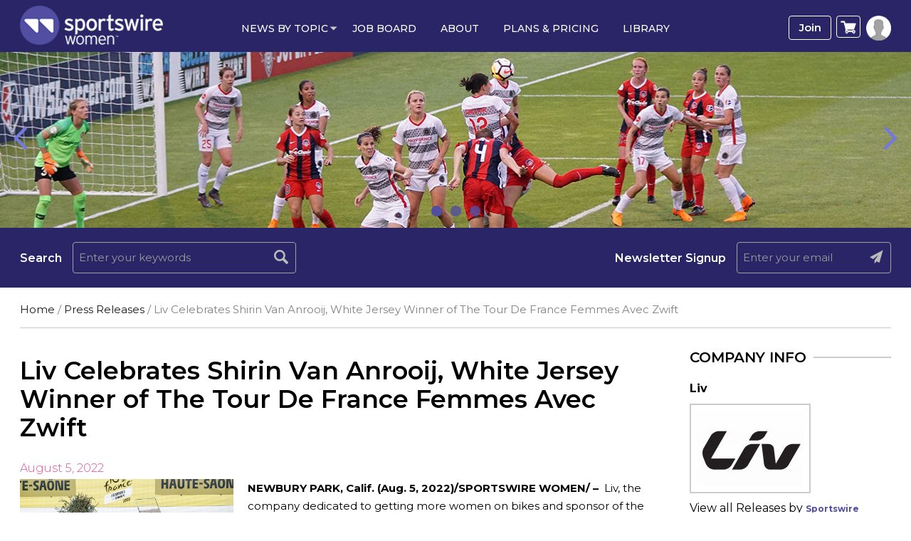

--- FILE ---
content_type: text/html; charset=UTF-8
request_url: https://sportswirewomen.com/liv-celebrates-shirin-van-anrooij-white-jersey-winner-of-the-tour-de-france-femmes-avec-zwift/
body_size: 80236
content:
<!doctype html>
<html lang="en-US">
<head><meta http-equiv="Content-Type" content="text/html; charset=utf-8">
<meta name="viewport" content="width=device-width, initial-scale=1.0">
<title>Tour de France Femmes avec Zwift</title>
<link rel="icon" href="https://sportswirewomen.com/wp-content/uploads/2021/07/favicon-20210727-101059.png" type="image/x-icon">
<!-- Google Tag Manager -->

<!-- End Google Tag Manager -->
<meta name='robots' content='index, follow, max-image-preview:large, max-snippet:-1, max-video-preview:-1' />
	<style>img:is([sizes="auto" i], [sizes^="auto," i]) { contain-intrinsic-size: 3000px 1500px }</style>
	
	<!-- This site is optimized with the Yoast SEO plugin v26.8 - https://yoast.com/product/yoast-seo-wordpress/ -->
	<meta name="description" content="Liv extends its congratulations to Shirin van Anrooij of team Trek-Segafredo.r of the White Jersey." />
	<link rel="canonical" href="https://sportswirewomen.com/liv-celebrates-shirin-van-anrooij-white-jersey-winner-of-the-tour-de-france-femmes-avec-zwift/" />
	<meta property="og:locale" content="en_US" />
	<meta property="og:type" content="article" />
	<meta property="og:title" content="Tour de France Femmes avec Zwift" />
	<meta property="og:description" content="Liv extends its congratulations to Shirin van Anrooij of team Trek-Segafredo.r of the White Jersey." />
	<meta property="og:url" content="https://sportswirewomen.com/liv-celebrates-shirin-van-anrooij-white-jersey-winner-of-the-tour-de-france-femmes-avec-zwift/" />
	<meta property="og:site_name" content="Sportswire Women" />
	<meta property="article:published_time" content="2022-08-05T11:55:35+00:00" />
	<meta property="og:image" content="https://sportswirewomen.com/wp-content/uploads/2022/08/20220731TDFFAZ0073-A.S.O._Thomas_Maheux.jpeg" />
	<meta property="og:image:width" content="2000" />
	<meta property="og:image:height" content="1334" />
	<meta property="og:image:type" content="image/jpeg" />
	<meta name="author" content="Sportswire Women YK" />
	<meta name="twitter:card" content="summary_large_image" />
	<script type="application/ld+json" class="yoast-schema-graph">{"@context":"https://schema.org","@graph":[{"@type":"Article","@id":"https://sportswirewomen.com/liv-celebrates-shirin-van-anrooij-white-jersey-winner-of-the-tour-de-france-femmes-avec-zwift/#article","isPartOf":{"@id":"https://sportswirewomen.com/liv-celebrates-shirin-van-anrooij-white-jersey-winner-of-the-tour-de-france-femmes-avec-zwift/"},"author":{"name":"Sportswire Women YK","@id":"https://sportswirewomen.com/#/schema/person/356771815b50b3992d1ad2fdfac80a19"},"headline":"Liv Celebrates Shirin Van Anrooij, White Jersey Winner of The Tour De France Femmes Avec Zwift","datePublished":"2022-08-05T11:55:35+00:00","mainEntityOfPage":{"@id":"https://sportswirewomen.com/liv-celebrates-shirin-van-anrooij-white-jersey-winner-of-the-tour-de-france-femmes-avec-zwift/"},"wordCount":400,"image":{"@id":"https://sportswirewomen.com/liv-celebrates-shirin-van-anrooij-white-jersey-winner-of-the-tour-de-france-femmes-avec-zwift/#primaryimage"},"thumbnailUrl":"https://sportswirewomen.com/wp-content/uploads/2022/08/20220731TDFFAZ0073-A.S.O._Thomas_Maheux.jpeg","articleSection":["Press Releases","Sponsorships"],"inLanguage":"en-US"},{"@type":"WebPage","@id":"https://sportswirewomen.com/liv-celebrates-shirin-van-anrooij-white-jersey-winner-of-the-tour-de-france-femmes-avec-zwift/","url":"https://sportswirewomen.com/liv-celebrates-shirin-van-anrooij-white-jersey-winner-of-the-tour-de-france-femmes-avec-zwift/","name":"Tour de France Femmes avec Zwift","isPartOf":{"@id":"https://sportswirewomen.com/#website"},"primaryImageOfPage":{"@id":"https://sportswirewomen.com/liv-celebrates-shirin-van-anrooij-white-jersey-winner-of-the-tour-de-france-femmes-avec-zwift/#primaryimage"},"image":{"@id":"https://sportswirewomen.com/liv-celebrates-shirin-van-anrooij-white-jersey-winner-of-the-tour-de-france-femmes-avec-zwift/#primaryimage"},"thumbnailUrl":"https://sportswirewomen.com/wp-content/uploads/2022/08/20220731TDFFAZ0073-A.S.O._Thomas_Maheux.jpeg","datePublished":"2022-08-05T11:55:35+00:00","author":{"@id":"https://sportswirewomen.com/#/schema/person/356771815b50b3992d1ad2fdfac80a19"},"description":"Liv extends its congratulations to Shirin van Anrooij of team Trek-Segafredo.r of the White Jersey.","breadcrumb":{"@id":"https://sportswirewomen.com/liv-celebrates-shirin-van-anrooij-white-jersey-winner-of-the-tour-de-france-femmes-avec-zwift/#breadcrumb"},"inLanguage":"en-US","potentialAction":[{"@type":"ReadAction","target":["https://sportswirewomen.com/liv-celebrates-shirin-van-anrooij-white-jersey-winner-of-the-tour-de-france-femmes-avec-zwift/"]}]},{"@type":"ImageObject","inLanguage":"en-US","@id":"https://sportswirewomen.com/liv-celebrates-shirin-van-anrooij-white-jersey-winner-of-the-tour-de-france-femmes-avec-zwift/#primaryimage","url":"https://sportswirewomen.com/wp-content/uploads/2022/08/20220731TDFFAZ0073-A.S.O._Thomas_Maheux.jpeg","contentUrl":"https://sportswirewomen.com/wp-content/uploads/2022/08/20220731TDFFAZ0073-A.S.O._Thomas_Maheux.jpeg","width":2000,"height":1334},{"@type":"BreadcrumbList","@id":"https://sportswirewomen.com/liv-celebrates-shirin-van-anrooij-white-jersey-winner-of-the-tour-de-france-femmes-avec-zwift/#breadcrumb","itemListElement":[{"@type":"ListItem","position":1,"name":"Home","item":"https://sportswirewomen.com/"},{"@type":"ListItem","position":2,"name":"Liv Celebrates Shirin Van Anrooij, White Jersey Winner of The Tour De France Femmes Avec Zwift"}]},{"@type":"WebSite","@id":"https://sportswirewomen.com/#website","url":"https://sportswirewomen.com/","name":"Sportswire Women","description":"The most popular source for business news in the women sports industry","potentialAction":[{"@type":"SearchAction","target":{"@type":"EntryPoint","urlTemplate":"https://sportswirewomen.com/?s={search_term_string}"},"query-input":{"@type":"PropertyValueSpecification","valueRequired":true,"valueName":"search_term_string"}}],"inLanguage":"en-US"},{"@type":"Person","@id":"https://sportswirewomen.com/#/schema/person/356771815b50b3992d1ad2fdfac80a19","name":"Sportswire Women YK","image":{"@type":"ImageObject","inLanguage":"en-US","@id":"https://sportswirewomen.com/#/schema/person/image/","url":"https://secure.gravatar.com/avatar/9343f3c75e64e7fe384b8e92b9bc9b86892c74488fe000978ef4c488eba89acb?s=96&d=mm&r=g","contentUrl":"https://secure.gravatar.com/avatar/9343f3c75e64e7fe384b8e92b9bc9b86892c74488fe000978ef4c488eba89acb?s=96&d=mm&r=g","caption":"Sportswire Women YK"},"url":"https://sportswirewomen.com/news/sportswire-women-yk/"}]}</script>
	<!-- / Yoast SEO plugin. -->


<link rel='dns-prefetch' href='//www.google.com' />
<link rel='dns-prefetch' href='//code.jquery.com' />
<link rel='dns-prefetch' href='//fonts.googleapis.com' />
<link rel='preconnect' href='https://fonts.gstatic.com' crossorigin />
<link rel='stylesheet' id='font-awesome-css' href='https://sportswirewomen.com/wp-content/themes/macrospec/core/css/font-awesome/css/font-awesome.css?ver=f1822874319754887f4caa6ce402dc7b' type='text/css' media='all' />
<link rel='stylesheet' id='wp-block-library-css' href='https://sportswirewomen.com/wp-includes/css/dist/block-library/style.min.css?ver=f1822874319754887f4caa6ce402dc7b' type='text/css' media='all' />
<style id='classic-theme-styles-inline-css' type='text/css'>
/*! This file is auto-generated */
.wp-block-button__link{color:#fff;background-color:#32373c;border-radius:9999px;box-shadow:none;text-decoration:none;padding:calc(.667em + 2px) calc(1.333em + 2px);font-size:1.125em}.wp-block-file__button{background:#32373c;color:#fff;text-decoration:none}
</style>
<style id='global-styles-inline-css' type='text/css'>
:root{--wp--preset--aspect-ratio--square: 1;--wp--preset--aspect-ratio--4-3: 4/3;--wp--preset--aspect-ratio--3-4: 3/4;--wp--preset--aspect-ratio--3-2: 3/2;--wp--preset--aspect-ratio--2-3: 2/3;--wp--preset--aspect-ratio--16-9: 16/9;--wp--preset--aspect-ratio--9-16: 9/16;--wp--preset--color--black: #000000;--wp--preset--color--cyan-bluish-gray: #abb8c3;--wp--preset--color--white: #ffffff;--wp--preset--color--pale-pink: #f78da7;--wp--preset--color--vivid-red: #cf2e2e;--wp--preset--color--luminous-vivid-orange: #ff6900;--wp--preset--color--luminous-vivid-amber: #fcb900;--wp--preset--color--light-green-cyan: #7bdcb5;--wp--preset--color--vivid-green-cyan: #00d084;--wp--preset--color--pale-cyan-blue: #8ed1fc;--wp--preset--color--vivid-cyan-blue: #0693e3;--wp--preset--color--vivid-purple: #9b51e0;--wp--preset--gradient--vivid-cyan-blue-to-vivid-purple: linear-gradient(135deg,rgba(6,147,227,1) 0%,rgb(155,81,224) 100%);--wp--preset--gradient--light-green-cyan-to-vivid-green-cyan: linear-gradient(135deg,rgb(122,220,180) 0%,rgb(0,208,130) 100%);--wp--preset--gradient--luminous-vivid-amber-to-luminous-vivid-orange: linear-gradient(135deg,rgba(252,185,0,1) 0%,rgba(255,105,0,1) 100%);--wp--preset--gradient--luminous-vivid-orange-to-vivid-red: linear-gradient(135deg,rgba(255,105,0,1) 0%,rgb(207,46,46) 100%);--wp--preset--gradient--very-light-gray-to-cyan-bluish-gray: linear-gradient(135deg,rgb(238,238,238) 0%,rgb(169,184,195) 100%);--wp--preset--gradient--cool-to-warm-spectrum: linear-gradient(135deg,rgb(74,234,220) 0%,rgb(151,120,209) 20%,rgb(207,42,186) 40%,rgb(238,44,130) 60%,rgb(251,105,98) 80%,rgb(254,248,76) 100%);--wp--preset--gradient--blush-light-purple: linear-gradient(135deg,rgb(255,206,236) 0%,rgb(152,150,240) 100%);--wp--preset--gradient--blush-bordeaux: linear-gradient(135deg,rgb(254,205,165) 0%,rgb(254,45,45) 50%,rgb(107,0,62) 100%);--wp--preset--gradient--luminous-dusk: linear-gradient(135deg,rgb(255,203,112) 0%,rgb(199,81,192) 50%,rgb(65,88,208) 100%);--wp--preset--gradient--pale-ocean: linear-gradient(135deg,rgb(255,245,203) 0%,rgb(182,227,212) 50%,rgb(51,167,181) 100%);--wp--preset--gradient--electric-grass: linear-gradient(135deg,rgb(202,248,128) 0%,rgb(113,206,126) 100%);--wp--preset--gradient--midnight: linear-gradient(135deg,rgb(2,3,129) 0%,rgb(40,116,252) 100%);--wp--preset--font-size--small: 13px;--wp--preset--font-size--medium: 20px;--wp--preset--font-size--large: 36px;--wp--preset--font-size--x-large: 42px;--wp--preset--spacing--20: 0.44rem;--wp--preset--spacing--30: 0.67rem;--wp--preset--spacing--40: 1rem;--wp--preset--spacing--50: 1.5rem;--wp--preset--spacing--60: 2.25rem;--wp--preset--spacing--70: 3.38rem;--wp--preset--spacing--80: 5.06rem;--wp--preset--shadow--natural: 6px 6px 9px rgba(0, 0, 0, 0.2);--wp--preset--shadow--deep: 12px 12px 50px rgba(0, 0, 0, 0.4);--wp--preset--shadow--sharp: 6px 6px 0px rgba(0, 0, 0, 0.2);--wp--preset--shadow--outlined: 6px 6px 0px -3px rgba(255, 255, 255, 1), 6px 6px rgba(0, 0, 0, 1);--wp--preset--shadow--crisp: 6px 6px 0px rgba(0, 0, 0, 1);}:where(.is-layout-flex){gap: 0.5em;}:where(.is-layout-grid){gap: 0.5em;}body .is-layout-flex{display: flex;}.is-layout-flex{flex-wrap: wrap;align-items: center;}.is-layout-flex > :is(*, div){margin: 0;}body .is-layout-grid{display: grid;}.is-layout-grid > :is(*, div){margin: 0;}:where(.wp-block-columns.is-layout-flex){gap: 2em;}:where(.wp-block-columns.is-layout-grid){gap: 2em;}:where(.wp-block-post-template.is-layout-flex){gap: 1.25em;}:where(.wp-block-post-template.is-layout-grid){gap: 1.25em;}.has-black-color{color: var(--wp--preset--color--black) !important;}.has-cyan-bluish-gray-color{color: var(--wp--preset--color--cyan-bluish-gray) !important;}.has-white-color{color: var(--wp--preset--color--white) !important;}.has-pale-pink-color{color: var(--wp--preset--color--pale-pink) !important;}.has-vivid-red-color{color: var(--wp--preset--color--vivid-red) !important;}.has-luminous-vivid-orange-color{color: var(--wp--preset--color--luminous-vivid-orange) !important;}.has-luminous-vivid-amber-color{color: var(--wp--preset--color--luminous-vivid-amber) !important;}.has-light-green-cyan-color{color: var(--wp--preset--color--light-green-cyan) !important;}.has-vivid-green-cyan-color{color: var(--wp--preset--color--vivid-green-cyan) !important;}.has-pale-cyan-blue-color{color: var(--wp--preset--color--pale-cyan-blue) !important;}.has-vivid-cyan-blue-color{color: var(--wp--preset--color--vivid-cyan-blue) !important;}.has-vivid-purple-color{color: var(--wp--preset--color--vivid-purple) !important;}.has-black-background-color{background-color: var(--wp--preset--color--black) !important;}.has-cyan-bluish-gray-background-color{background-color: var(--wp--preset--color--cyan-bluish-gray) !important;}.has-white-background-color{background-color: var(--wp--preset--color--white) !important;}.has-pale-pink-background-color{background-color: var(--wp--preset--color--pale-pink) !important;}.has-vivid-red-background-color{background-color: var(--wp--preset--color--vivid-red) !important;}.has-luminous-vivid-orange-background-color{background-color: var(--wp--preset--color--luminous-vivid-orange) !important;}.has-luminous-vivid-amber-background-color{background-color: var(--wp--preset--color--luminous-vivid-amber) !important;}.has-light-green-cyan-background-color{background-color: var(--wp--preset--color--light-green-cyan) !important;}.has-vivid-green-cyan-background-color{background-color: var(--wp--preset--color--vivid-green-cyan) !important;}.has-pale-cyan-blue-background-color{background-color: var(--wp--preset--color--pale-cyan-blue) !important;}.has-vivid-cyan-blue-background-color{background-color: var(--wp--preset--color--vivid-cyan-blue) !important;}.has-vivid-purple-background-color{background-color: var(--wp--preset--color--vivid-purple) !important;}.has-black-border-color{border-color: var(--wp--preset--color--black) !important;}.has-cyan-bluish-gray-border-color{border-color: var(--wp--preset--color--cyan-bluish-gray) !important;}.has-white-border-color{border-color: var(--wp--preset--color--white) !important;}.has-pale-pink-border-color{border-color: var(--wp--preset--color--pale-pink) !important;}.has-vivid-red-border-color{border-color: var(--wp--preset--color--vivid-red) !important;}.has-luminous-vivid-orange-border-color{border-color: var(--wp--preset--color--luminous-vivid-orange) !important;}.has-luminous-vivid-amber-border-color{border-color: var(--wp--preset--color--luminous-vivid-amber) !important;}.has-light-green-cyan-border-color{border-color: var(--wp--preset--color--light-green-cyan) !important;}.has-vivid-green-cyan-border-color{border-color: var(--wp--preset--color--vivid-green-cyan) !important;}.has-pale-cyan-blue-border-color{border-color: var(--wp--preset--color--pale-cyan-blue) !important;}.has-vivid-cyan-blue-border-color{border-color: var(--wp--preset--color--vivid-cyan-blue) !important;}.has-vivid-purple-border-color{border-color: var(--wp--preset--color--vivid-purple) !important;}.has-vivid-cyan-blue-to-vivid-purple-gradient-background{background: var(--wp--preset--gradient--vivid-cyan-blue-to-vivid-purple) !important;}.has-light-green-cyan-to-vivid-green-cyan-gradient-background{background: var(--wp--preset--gradient--light-green-cyan-to-vivid-green-cyan) !important;}.has-luminous-vivid-amber-to-luminous-vivid-orange-gradient-background{background: var(--wp--preset--gradient--luminous-vivid-amber-to-luminous-vivid-orange) !important;}.has-luminous-vivid-orange-to-vivid-red-gradient-background{background: var(--wp--preset--gradient--luminous-vivid-orange-to-vivid-red) !important;}.has-very-light-gray-to-cyan-bluish-gray-gradient-background{background: var(--wp--preset--gradient--very-light-gray-to-cyan-bluish-gray) !important;}.has-cool-to-warm-spectrum-gradient-background{background: var(--wp--preset--gradient--cool-to-warm-spectrum) !important;}.has-blush-light-purple-gradient-background{background: var(--wp--preset--gradient--blush-light-purple) !important;}.has-blush-bordeaux-gradient-background{background: var(--wp--preset--gradient--blush-bordeaux) !important;}.has-luminous-dusk-gradient-background{background: var(--wp--preset--gradient--luminous-dusk) !important;}.has-pale-ocean-gradient-background{background: var(--wp--preset--gradient--pale-ocean) !important;}.has-electric-grass-gradient-background{background: var(--wp--preset--gradient--electric-grass) !important;}.has-midnight-gradient-background{background: var(--wp--preset--gradient--midnight) !important;}.has-small-font-size{font-size: var(--wp--preset--font-size--small) !important;}.has-medium-font-size{font-size: var(--wp--preset--font-size--medium) !important;}.has-large-font-size{font-size: var(--wp--preset--font-size--large) !important;}.has-x-large-font-size{font-size: var(--wp--preset--font-size--x-large) !important;}
:where(.wp-block-post-template.is-layout-flex){gap: 1.25em;}:where(.wp-block-post-template.is-layout-grid){gap: 1.25em;}
:where(.wp-block-columns.is-layout-flex){gap: 2em;}:where(.wp-block-columns.is-layout-grid){gap: 2em;}
:root :where(.wp-block-pullquote){font-size: 1.5em;line-height: 1.6;}
</style>
<link rel='stylesheet' id='contact-form-7-css' href='https://sportswirewomen.com/wp-content/plugins/contact-form-7/includes/css/styles.css?ver=6.1.4' type='text/css' media='all' />
<style id='contact-form-7-inline-css' type='text/css'>
.wpcf7 .wpcf7-recaptcha iframe {margin-bottom: 0;}.wpcf7 .wpcf7-recaptcha[data-align="center"] > div {margin: 0 auto;}.wpcf7 .wpcf7-recaptcha[data-align="right"] > div {margin: 0 0 0 auto;}
</style>
<link rel='stylesheet' id='woocommerce-layout-css' href='https://sportswirewomen.com/wp-content/plugins/woocommerce/assets/css/woocommerce-layout.css?ver=10.1.3' type='text/css' media='all' />
<link rel='stylesheet' id='woocommerce-smallscreen-css' href='https://sportswirewomen.com/wp-content/plugins/woocommerce/assets/css/woocommerce-smallscreen.css?ver=10.1.3' type='text/css' media='only screen and (max-width: 768px)' />
<link rel='stylesheet' id='woocommerce-general-css' href='https://sportswirewomen.com/wp-content/plugins/woocommerce/assets/css/woocommerce.css?ver=10.1.3' type='text/css' media='all' />
<style id='woocommerce-inline-inline-css' type='text/css'>
.woocommerce form .form-row .required { visibility: visible; }
</style>
<link rel='stylesheet' id='wp-job-manager-job-listings-css' href='https://sportswirewomen.com/wp-content/plugins/wp-job-manager/assets/dist/css/job-listings.css?ver=598383a28ac5f9f156e4' type='text/css' media='all' />
<link rel='stylesheet' id='brands-styles-css' href='https://sportswirewomen.com/wp-content/plugins/woocommerce/assets/css/brands.css?ver=10.1.3' type='text/css' media='all' />
<link rel='stylesheet' id='bootstrap-css' href='https://sportswirewomen.com/wp-content/themes/macrospec-esw-child/assets/css/bootstrap.css?ver=5.3.1' type='text/css' media='all' />
<link rel='stylesheet' id='jquery-ui-css' href='//code.jquery.com/ui/1.13.3/themes/smoothness/jquery-ui.min.css?ver=1.13.3' type='text/css' media='all' />
<link rel='stylesheet' id='chosen-style-css' href='https://sportswirewomen.com/wp-content/themes/macrospec-esw-child/assets/css/chosen.min.css?ver=5.3.1' type='text/css' media='all' />
<link rel='stylesheet' id='datatable-css' href='https://sportswirewomen.com/wp-content/themes/macrospec-esw-child/assets/css/jquery.dataTables.min.css?ver=f1822874319754887f4caa6ce402dc7b' type='text/css' media='all' />
<link rel='stylesheet' id='main-style-css' href='https://sportswirewomen.com/wp-content/themes/macrospec-esw-child/assets/css/style.css?ver=465962066' type='text/css' media='all' />
<link rel='stylesheet' id='responsive-css' href='https://sportswirewomen.com/wp-content/themes/macrospec-esw-child/assets/css/responsive.css?ver=5.3.1' type='text/css' media='all' />
<link rel='stylesheet' id='owl-carousel-min-css' href='https://sportswirewomen.com/wp-content/themes/macrospec-esw-child/assets/css/owl.carousel.min.css?ver=5.3.1' type='text/css' media='all' />
<link rel='stylesheet' id='owl-theme-default-css' href='https://sportswirewomen.com/wp-content/themes/macrospec-esw-child/assets/css/owl.theme.default.css?ver=5.3.1' type='text/css' media='all' />
<link rel='stylesheet' id='custom-css' href='https://sportswirewomen.com/wp-content/themes/macrospec-esw-child/assets/css/custom.css?ver=5.3.1' type='text/css' media='all' />
<link rel='stylesheet' id='wp-pagenavi-css' href='https://sportswirewomen.com/wp-content/plugins/wp-pagenavi/pagenavi-css.css?ver=2.70' type='text/css' media='all' />
<link rel='stylesheet' id='heateor_sss_frontend_css-css' href='https://sportswirewomen.com/wp-content/plugins/sassy-social-share/public/css/sassy-social-share-public.css?ver=3.3.78' type='text/css' media='all' />
<style id='heateor_sss_frontend_css-inline-css' type='text/css'>
.heateor_sss_button_instagram span.heateor_sss_svg,a.heateor_sss_instagram span.heateor_sss_svg{background:radial-gradient(circle at 30% 107%,#fdf497 0,#fdf497 5%,#fd5949 45%,#d6249f 60%,#285aeb 90%)}.heateor_sss_horizontal_sharing .heateor_sss_svg,.heateor_sss_standard_follow_icons_container .heateor_sss_svg{color:#fff;border-width:0px;border-style:solid;border-color:transparent}.heateor_sss_horizontal_sharing .heateorSssTCBackground{color:#666}.heateor_sss_horizontal_sharing span.heateor_sss_svg:hover,.heateor_sss_standard_follow_icons_container span.heateor_sss_svg:hover{border-color:transparent;}.heateor_sss_vertical_sharing span.heateor_sss_svg,.heateor_sss_floating_follow_icons_container span.heateor_sss_svg{color:#fff;border-width:0px;border-style:solid;border-color:transparent;}.heateor_sss_vertical_sharing .heateorSssTCBackground{color:#666;}.heateor_sss_vertical_sharing span.heateor_sss_svg:hover,.heateor_sss_floating_follow_icons_container span.heateor_sss_svg:hover{border-color:transparent;}@media screen and (max-width:783px) {.heateor_sss_vertical_sharing{display:none!important}}
</style>
<link rel='stylesheet' id='sv-wc-payment-gateway-payment-form-v5_10_12-css' href='https://sportswirewomen.com/wp-content/plugins/woocommerce-gateway-authorize-net-cim/vendor/skyverge/wc-plugin-framework/woocommerce/payment-gateway/assets/css/frontend/sv-wc-payment-gateway-payment-form.min.css?ver=5.10.12' type='text/css' media='all' />
<link rel="preload" as="style" href="https://fonts.googleapis.com/css?display=swap&family=Abel:400&#038;ver=1751445662" /><link rel="stylesheet" href="https://fonts.googleapis.com/css?display=swap&family=Abel:400&#038;ver=1751445662" media="print" onload="this.media='all'"><noscript><link rel="stylesheet" href="https://fonts.googleapis.com/css?display=swap&family=Abel:400&#038;ver=1751445662" /></noscript><script type="text/javascript" src="https://sportswirewomen.com/wp-includes/js/jquery/jquery.min.js?ver=3.7.1" id="jquery-core-js"></script>
<script type="text/javascript" src="https://sportswirewomen.com/wp-includes/js/jquery/jquery-migrate.min.js?ver=3.4.1" id="jquery-migrate-js"></script>
<script type="text/javascript" src="https://sportswirewomen.com/wp-content/plugins/woocommerce/assets/js/jquery-blockui/jquery.blockUI.min.js?ver=2.7.0-wc.10.1.3" id="jquery-blockui-js" defer="defer" data-wp-strategy="defer"></script>
<script type="text/javascript" id="wc-add-to-cart-js-extra">
/* <![CDATA[ */
var wc_add_to_cart_params = {"ajax_url":"\/wp-admin\/admin-ajax.php","wc_ajax_url":"\/?wc-ajax=%%endpoint%%","i18n_view_cart":"View cart","cart_url":"https:\/\/sportswirewomen.com\/cart\/","is_cart":"","cart_redirect_after_add":"yes"};
/* ]]> */
</script>
<script type="text/javascript" src="https://sportswirewomen.com/wp-content/plugins/woocommerce/assets/js/frontend/add-to-cart.min.js?ver=10.1.3" id="wc-add-to-cart-js" defer="defer" data-wp-strategy="defer"></script>
<script type="text/javascript" src="https://sportswirewomen.com/wp-content/plugins/woocommerce/assets/js/js-cookie/js.cookie.min.js?ver=2.1.4-wc.10.1.3" id="js-cookie-js" defer="defer" data-wp-strategy="defer"></script>
<script type="text/javascript" id="woocommerce-js-extra">
/* <![CDATA[ */
var woocommerce_params = {"ajax_url":"\/wp-admin\/admin-ajax.php","wc_ajax_url":"\/?wc-ajax=%%endpoint%%","i18n_password_show":"Show password","i18n_password_hide":"Hide password"};
/* ]]> */
</script>
<script type="text/javascript" src="https://sportswirewomen.com/wp-content/plugins/woocommerce/assets/js/frontend/woocommerce.min.js?ver=10.1.3" id="woocommerce-js" defer="defer" data-wp-strategy="defer"></script>
<script type="text/javascript" src="https://www.google.com/recaptcha/api.js?ver=f1822874319754887f4caa6ce402dc7b" id="recaptcha-js"></script>
<script type="text/javascript" src="https://sportswirewomen.com/wp-content/themes/macrospec/core/includes/sticky.js?ver=f1822874319754887f4caa6ce402dc7b" id="sticky-js-js"></script>
<link rel="https://api.w.org/" href="https://sportswirewomen.com/wp-json/" /><link rel="alternate" title="JSON" type="application/json" href="https://sportswirewomen.com/wp-json/wp/v2/posts/166642" /><link rel="EditURI" type="application/rsd+xml" title="RSD" href="https://sportswirewomen.com/xmlrpc.php?rsd" />
<link rel='shortlink' href='https://sportswirewomen.com/?p=166642' />
<link rel="alternate" title="oEmbed (JSON)" type="application/json+oembed" href="https://sportswirewomen.com/wp-json/oembed/1.0/embed?url=https%3A%2F%2Fsportswirewomen.com%2Fliv-celebrates-shirin-van-anrooij-white-jersey-winner-of-the-tour-de-france-femmes-avec-zwift%2F" />
<link rel="alternate" title="oEmbed (XML)" type="text/xml+oembed" href="https://sportswirewomen.com/wp-json/oembed/1.0/embed?url=https%3A%2F%2Fsportswirewomen.com%2Fliv-celebrates-shirin-van-anrooij-white-jersey-winner-of-the-tour-de-france-femmes-avec-zwift%2F&#038;format=xml" />
<meta name="generator" content="Redux 4.5.7" />
<!-- This site is using AdRotate v5.15.1 to display their advertisements - https://ajdg.solutions/ -->
<!-- AdRotate CSS -->
<style type="text/css" media="screen">
	.g { margin:0px; padding:0px; overflow:hidden; line-height:1; zoom:1; }
	.g img { height:auto; }
	.g-col { position:relative; float:left; }
	.g-col:first-child { margin-left: 0; }
	.g-col:last-child { margin-right: 0; }
	.g-1 { min-width:0px; max-width:300px; }
	.b-1 { margin:0px; }
	@media only screen and (max-width: 480px) {
		.g-col, .g-dyn, .g-single { width:100%; margin-left:0; margin-right:0; }
	}
</style>
<!-- /AdRotate CSS -->

<!-- <script type="text/javascript"> window.$zopim||(function(d,s){var z=$zopim=function(c){ z._.push(c)},$=z.s= d.createElement(s),e=d.getElementsByTagName(s)[0];z.set=function(o){z.set. _.push(o)};z._=[];z.set._=[];$.async=!0;$.setAttribute('charset','utf-8'); $.src='https://v2.zopim.com/?u8PMevG9oY2Fwnbojjat6T04wDQ5bwoM';z.t=+new Date;$. type='text/javascript';e.parentNode.insertBefore($,e)})(document,'script'); </script>  -->
<!--End of Zendesk Chat Script-->
<!-- <script type="text/javascript">(function(d, s, id) { var js, tjs = d.getElementsByTagName(s)[0]; if (d.getElementById(id)) return; js = d.createElement(s); js.id = id; js.src = "https://app.termly.io/embed-policy.min.js"; tjs.parentNode.insertBefore(js, tjs); }(document, 'script', 'termly-jssdk'));</script>
<script>
  (function () {
    var s = document.createElement('script');
    s.type = 'text/javascript';
    s.async = true;
    s.src = 'https://app.termly.io/embed.min.js';
    s.id = '2977172e-a38c-4b39-8412-3a1ab8fbdf33';
    s.setAttribute("data-name", "termly-embed-banner");
    var x = document.getElementsByTagName('script')[0];
    x.parentNode.insertBefore(s, x);
  })();
</script>

<meta name="facebook-domain-verification" content="llakzmuggmvmskjaozkq3juzbbmc7r" /> -->
<!-- Google tag (gtag.js) -->
<script async src="https://www.googletagmanager.com/gtag/js?id=G-CVPXJ3F1TR"></script>
<script>
  window.dataLayer = window.dataLayer || [];
  function gtag(){dataLayer.push(arguments);}
  gtag('js', new Date());

  gtag('config', 'G-CVPXJ3F1TR');
</script><!-- We need this for debugging -->
<!-- Macrospec 1.0 -->
<!-- ESW-Child (Macrospec) 1.0 -->
	<noscript><style>.woocommerce-product-gallery{ opacity: 1 !important; }</style></noscript>
	<link rel="icon" href="https://sportswirewomen.com/wp-content/uploads/2021/07/favicon-20210727-101059.png" sizes="32x32" />
<link rel="icon" href="https://sportswirewomen.com/wp-content/uploads/2021/07/favicon-20210727-101059.png" sizes="192x192" />
<link rel="apple-touch-icon" href="https://sportswirewomen.com/wp-content/uploads/2021/07/favicon-20210727-101059.png" />
<meta name="msapplication-TileImage" content="https://sportswirewomen.com/wp-content/uploads/2021/07/favicon-20210727-101059.png" />

<!-- BEGIN ExactMetrics v5.3.7 Universal Analytics - https://exactmetrics.com/ -->
<script>
(function(i,s,o,g,r,a,m){i['GoogleAnalyticsObject']=r;i[r]=i[r]||function(){
	(i[r].q=i[r].q||[]).push(arguments)},i[r].l=1*new Date();a=s.createElement(o),
	m=s.getElementsByTagName(o)[0];a.async=1;a.src=g;m.parentNode.insertBefore(a,m)
})(window,document,'script','https://www.google-analytics.com/analytics.js','ga');
  ga('create', 'UA-66438756-3', 'auto');
  ga('send', 'pageview');
</script>
<!-- END ExactMetrics Universal Analytics -->
<style id="redux_demo-dynamic-css" title="dynamic-css" class="redux-options-output">.site-header{border-top:3px solid #1e73be;border-bottom:3px solid #1e73be;border-left:3px solid #1e73be;border-right:3px solid #1e73be;}.site-header{border-top:3px solid #1e73be;border-bottom:3px solid #1e73be;border-left:3px solid #1e73be;border-right:3px solid #1e73be;}.site-header{margin-top:1px;margin-right:1px;margin-bottom:1px;margin-left:1px;}.site-title{color:#000000;}h2.site-description, .entry-title{font-family:Abel;line-height:40px;font-weight:normal;font-style:700;color:#333;font-size:33px;}</style><!-- WooCommerce Colors -->
<style type="text/css">
p.demo_store{background-color:#524fa2;color:#f7f7f9;}.woocommerce small.note{color:#777;}.woocommerce .woocommerce-breadcrumb{color:#777;}.woocommerce .woocommerce-breadcrumb a{color:#777;}.woocommerce div.product span.price,.woocommerce div.product p.price{color:#158198;}.woocommerce div.product .stock{color:#158198;}.woocommerce span.onsale{background-color:#158198;color:#e7f5f8;}.woocommerce ul.products li.product .price{color:#158198;}.woocommerce ul.products li.product .price .from{color:rgba(86, 87, 87, 0.5);}.woocommerce nav.woocommerce-pagination ul{border:1px solid #d3ced3;}.woocommerce nav.woocommerce-pagination ul li{border-right:1px solid #d3ced3;}.woocommerce nav.woocommerce-pagination ul li span.current,.woocommerce nav.woocommerce-pagination ul li a:hover,.woocommerce nav.woocommerce-pagination ul li a:focus{background:#ebe9eb;color:#8a7e8a;}.woocommerce a.button,.woocommerce button.button,.woocommerce input.button,.woocommerce #respond input#submit{color:#515151;background-color:#ebe9eb;}.woocommerce a.button:hover,.woocommerce button.button:hover,.woocommerce input.button:hover,.woocommerce #respond input#submit:hover{background-color:#dad8da;color:#515151;}.woocommerce a.button.alt,.woocommerce button.button.alt,.woocommerce input.button.alt,.woocommerce #respond input#submit.alt{background-color:#524fa2;color:#f7f7f9;}.woocommerce a.button.alt:hover,.woocommerce button.button.alt:hover,.woocommerce input.button.alt:hover,.woocommerce #respond input#submit.alt:hover{background-color:#413e91;color:#f7f7f9;}.woocommerce a.button.alt.disabled,.woocommerce button.button.alt.disabled,.woocommerce input.button.alt.disabled,.woocommerce #respond input#submit.alt.disabled,.woocommerce a.button.alt:disabled,.woocommerce button.button.alt:disabled,.woocommerce input.button.alt:disabled,.woocommerce #respond input#submit.alt:disabled,.woocommerce a.button.alt:disabled[disabled],.woocommerce button.button.alt:disabled[disabled],.woocommerce input.button.alt:disabled[disabled],.woocommerce #respond input#submit.alt:disabled[disabled],.woocommerce a.button.alt.disabled:hover,.woocommerce button.button.alt.disabled:hover,.woocommerce input.button.alt.disabled:hover,.woocommerce #respond input#submit.alt.disabled:hover,.woocommerce a.button.alt:disabled:hover,.woocommerce button.button.alt:disabled:hover,.woocommerce input.button.alt:disabled:hover,.woocommerce #respond input#submit.alt:disabled:hover,.woocommerce a.button.alt:disabled[disabled]:hover,.woocommerce button.button.alt:disabled[disabled]:hover,.woocommerce input.button.alt:disabled[disabled]:hover,.woocommerce #respond input#submit.alt:disabled[disabled]:hover{background-color:#524fa2;color:#f7f7f9;}.woocommerce a.button:disabled:hover,.woocommerce button.button:disabled:hover,.woocommerce input.button:disabled:hover,.woocommerce #respond input#submit:disabled:hover,.woocommerce a.button.disabled:hover,.woocommerce button.button.disabled:hover,.woocommerce input.button.disabled:hover,.woocommerce #respond input#submit.disabled:hover,.woocommerce a.button:disabled[disabled]:hover,.woocommerce button.button:disabled[disabled]:hover,.woocommerce input.button:disabled[disabled]:hover,.woocommerce #respond input#submit:disabled[disabled]:hover{background-color:#ebe9eb;}.woocommerce #reviews h2 small{color:#777;}.woocommerce #reviews h2 small a{color:#777;}.woocommerce #reviews #comments ol.commentlist li .meta{color:#777;}.woocommerce #reviews #comments ol.commentlist li img.avatar{background:#ebe9eb;border:1px solid #e4e1e4;}.woocommerce #reviews #comments ol.commentlist li .comment-text{border:1px solid #e4e1e4;}.woocommerce #reviews #comments ol.commentlist #respond{border:1px solid #e4e1e4;}.woocommerce .star-rating:before{color:#d3ced3;}.woocommerce.widget_shopping_cart .total,.woocommerce .widget_shopping_cart .total{border-top:3px double #ebe9eb;}.woocommerce form.login,.woocommerce form.checkout_coupon,.woocommerce form.register{border:1px solid #d3ced3;}.woocommerce .order_details li{border-right:1px dashed #d3ced3;}.woocommerce .widget_price_filter .ui-slider .ui-slider-handle{background-color:#524fa2;}.woocommerce .widget_price_filter .ui-slider .ui-slider-range{background-color:#524fa2;}.woocommerce .widget_price_filter .price_slider_wrapper .ui-widget-content{background-color:#0e0b5e;}.woocommerce-cart table.cart td.actions .coupon .input-text{border:1px solid #d3ced3;}.woocommerce-cart .cart-collaterals .cart_totals p small{color:#777;}.woocommerce-cart .cart-collaterals .cart_totals table small{color:#777;}.woocommerce-cart .cart-collaterals .cart_totals .discount td{color:#158198;}.woocommerce-cart .cart-collaterals .cart_totals tr td,.woocommerce-cart .cart-collaterals .cart_totals tr th{border-top:1px solid #ebe9eb;}.woocommerce-checkout .checkout .create-account small{color:#777;}.woocommerce-checkout #payment{background:#ebe9eb;}.woocommerce-checkout #payment ul.payment_methods{border-bottom:1px solid #d3ced3;}.woocommerce-checkout #payment div.payment_box{background-color:#dfdcdf;color:#515151;}.woocommerce-checkout #payment div.payment_box input.input-text,.woocommerce-checkout #payment div.payment_box textarea{border-color:#c7c1c7;border-top-color:#bab4ba;}.woocommerce-checkout #payment div.payment_box ::-webkit-input-placeholder{color:#bab4ba;}.woocommerce-checkout #payment div.payment_box :-moz-placeholder{color:#bab4ba;}.woocommerce-checkout #payment div.payment_box :-ms-input-placeholder{color:#bab4ba;}.woocommerce-checkout #payment div.payment_box span.help{color:#777;}.woocommerce-checkout #payment div.payment_box:after{content:"";display:block;border:8px solid #dfdcdf;border-right-color:transparent;border-left-color:transparent;border-top-color:transparent;position:absolute;top:-3px;left:0;margin:-1em 0 0 2em;}
</style>
<!--/WooCommerce Colors-->
</head>
<body class="wp-singular post-template-default single single-post postid-166642 single-format-standard wp-theme-macrospec wp-child-theme-macrospec-esw-child theme-macrospec woocommerce-no-js metaslider-plugin  woocommerce esw-child-macrospec">

<div class="main-wrap">

  <header id="mainHeader">
    <div class="container">
      <div class="row">
        <div class="col-md-2 col-sm-5 col-xs-5"><a href="https://sportswirewomen.com/sports-news/" class="logo"><img src="https://sportswirewomen.com/wp-content/uploads/2021/07/logo-20210727-102203.png"></a></div>
        <div class="col-md-8 col-sm-7 col-xs-7">
          <nav class="navbar navbar-default">
              <div class="navbar-header">
                <button type="button" class="navbar-toggle collapsed" data-toggle="collapse" onclick="openNav()">
                  <span class="sr-only">Toggle navigation</span>
                  <span class="icon-bar"></span>
                  <span class="icon-bar"></span>
                  <span class="icon-bar"></span>
                </button>
             </div>
             
             

              <div class="collapse navbar-collapse hidden-sm" id="bs-example-navbar-collapse-1">
               <ul id="menu-main-menu" class="nav navbar-nav"><li id="menu-item-26675" class="menu-item menu-item-type-custom menu-item-object-custom menu-item-has-children menu-item-26675"><a>News by Topic</a>
<ul class="dropdown-menu menu-odd  menu-depth-1">
	<li id="menu-item-26676" class="menu-item menu-item-type-custom menu-item-object-custom menu-item-26676"><a href="/sports-news/">All Topics</a></li>
	<li id="menu-item-160453" class="menu-item menu-item-type-taxonomy menu-item-object-category menu-item-160453"><a href="https://sportswirewomen.com/sports-topics/activism/">Activism</a></li>
	<li id="menu-item-160454" class="menu-item menu-item-type-taxonomy menu-item-object-category menu-item-160454"><a href="https://sportswirewomen.com/sports-topics/apparel/">Apparel</a></li>
	<li id="menu-item-26712" class="menu-item menu-item-type-taxonomy menu-item-object-category menu-item-26712"><a href="https://sportswirewomen.com/sports-topics/business/">Business</a></li>
	<li id="menu-item-26713" class="menu-item menu-item-type-taxonomy menu-item-object-category menu-item-26713"><a href="https://sportswirewomen.com/sports-topics/events/">Events</a></li>
	<li id="menu-item-160219" class="menu-item menu-item-type-taxonomy menu-item-object-category menu-item-160219"><a href="https://sportswirewomen.com/sports-topics/nutrition/">Fitness &amp; Nutrition</a></li>
	<li id="menu-item-160218" class="menu-item menu-item-type-taxonomy menu-item-object-category menu-item-160218"><a href="https://sportswirewomen.com/sports-topics/products/">Products</a></li>
	<li id="menu-item-26715" class="menu-item menu-item-type-taxonomy menu-item-object-category current-post-ancestor current-menu-parent current-post-parent menu-item-26715"><a href="https://sportswirewomen.com/sports-topics/sponsorships/">Sponsorships</a></li>
	<li id="menu-item-26716" class="menu-item menu-item-type-taxonomy menu-item-object-category menu-item-26716"><a href="https://sportswirewomen.com/sports-topics/studies/">Studies</a></li>
</ul>
</li>
<li id="menu-item-6236" class="menu-item menu-item-type-post_type menu-item-object-page menu-item-6236"><a href="https://sportswirewomen.com/job-board/">Job Board</a></li>
<li id="menu-item-151877" class="menu-item menu-item-type-post_type menu-item-object-page menu-item-151877"><a href="https://sportswirewomen.com/press-release-distribution-services/">About</a></li>
<li id="menu-item-151881" class="menu-item menu-item-type-post_type menu-item-object-page menu-item-151881"><a href="https://sportswirewomen.com/plans-and-pricing/">Plans &#038; Pricing</a></li>
<li id="menu-item-163798" class="menu-item menu-item-type-post_type menu-item-object-page menu-item-163798"><a href="https://sportswirewomen.com/library/">Library</a></li>
</ul>                
              </div>
          </nav>
        </div>
        
        <div class="col-md-2 col-sm-3 righticon">
        <div class="btn-wrap">
        
                      <a href="https://sportswirewomen.com/products/" class="join-btn">Join</a>
                     
                <a class="cart-menu">
                <img src="https://sportswirewomen.com/wp-content/themes/macrospec-esw-child/assets/images/cart-icon.png">
    </a>
    <ul class="dropdown-menu mini-cart">
       <li role="presentation"><div class="widget_shopping_cart_content">

	<p class="woocommerce-mini-cart__empty-message">No products in the cart.</p>


</div></li>
     </ul>
                  
                           <a href="#" class="login-btn" data-toggle="modal" data-target="#loginModal"><img src="https://sportswirewomen.com/wp-content/themes/macrospec-esw-child/assets/images/profile-icon.png"></a>
                          
          </div>
        </div>
      </div>
    </div>
  </header>
 
  <!------------- Mobile Nav --------------------->
    <div id="mySidenav" class="sidenav">
      <a href="javascript:void(0)" class="closebtn" onclick="closeNav()">&times;</a>
      <ul id="menu-main-menu-1" class="nav navbar-nav"><li class="menu-item menu-item-type-custom menu-item-object-custom menu-item-has-children menu-item-26675"><a>News by Topic</a>
<ul class="dropdown-menu menu-odd  menu-depth-1">
	<li class="menu-item menu-item-type-custom menu-item-object-custom menu-item-26676"><a href="/sports-news/">All Topics</a></li>
	<li class="menu-item menu-item-type-taxonomy menu-item-object-category menu-item-160453"><a href="https://sportswirewomen.com/sports-topics/activism/">Activism</a></li>
	<li class="menu-item menu-item-type-taxonomy menu-item-object-category menu-item-160454"><a href="https://sportswirewomen.com/sports-topics/apparel/">Apparel</a></li>
	<li class="menu-item menu-item-type-taxonomy menu-item-object-category menu-item-26712"><a href="https://sportswirewomen.com/sports-topics/business/">Business</a></li>
	<li class="menu-item menu-item-type-taxonomy menu-item-object-category menu-item-26713"><a href="https://sportswirewomen.com/sports-topics/events/">Events</a></li>
	<li class="menu-item menu-item-type-taxonomy menu-item-object-category menu-item-160219"><a href="https://sportswirewomen.com/sports-topics/nutrition/">Fitness &amp; Nutrition</a></li>
	<li class="menu-item menu-item-type-taxonomy menu-item-object-category menu-item-160218"><a href="https://sportswirewomen.com/sports-topics/products/">Products</a></li>
	<li class="menu-item menu-item-type-taxonomy menu-item-object-category current-post-ancestor current-menu-parent current-post-parent menu-item-26715"><a href="https://sportswirewomen.com/sports-topics/sponsorships/">Sponsorships</a></li>
	<li class="menu-item menu-item-type-taxonomy menu-item-object-category menu-item-26716"><a href="https://sportswirewomen.com/sports-topics/studies/">Studies</a></li>
</ul>
</li>
<li class="menu-item menu-item-type-post_type menu-item-object-page menu-item-6236"><a href="https://sportswirewomen.com/job-board/">Job Board</a></li>
<li class="menu-item menu-item-type-post_type menu-item-object-page menu-item-151877"><a href="https://sportswirewomen.com/press-release-distribution-services/">About</a></li>
<li class="menu-item menu-item-type-post_type menu-item-object-page menu-item-151881"><a href="https://sportswirewomen.com/plans-and-pricing/">Plans &#038; Pricing</a></li>
<li class="menu-item menu-item-type-post_type menu-item-object-page menu-item-163798"><a href="https://sportswirewomen.com/library/">Library</a></li>
</ul>      
    </div>
  <!------------- Mobile Nav --------------------->
  
  
  <section class="full-bannerSlider">
     <div class="owl-carousel" id="owl-demo1">
                <div class="item"><a alt="https://sportswirewomen.com/wp-content/uploads/2021/09/inner-banner-1-min.jpg" href="" ><img src="https://sportswirewomen.com/wp-content/uploads/2021/09/inner-banner-1-min.jpg">
      
             </a>
        </div>
                <div class="item"><a alt="https://sportswirewomen.com/wp-content/uploads/2021/07/inner-banner-2-20210727-101151.jpg" href="" ><img src="https://sportswirewomen.com/wp-content/uploads/2021/07/inner-banner-2-20210727-101151.jpg">
      
             </a>
        </div>
                <div class="item"><a alt="https://sportswirewomen.com/wp-content/uploads/2021/07/inner-banner-3-20210727-101142.jpg" href="" ><img src="https://sportswirewomen.com/wp-content/uploads/2021/07/inner-banner-3-20210727-101142.jpg">
      
             </a>
        </div>
           </div>
         
  </section>
  
 <section id="searchBar">
  <section class="bannerbottom-bar">
    <div class="container">
      <div class="row">
        
        <div class="col-lg-4 col-md-4 col-sm-5">
          <div class="searchlabel">Search</div>
           <div class="searchbox">
             <form action="https://sportswirewomen.com/">
             <input type="text" pattern=".*\S+.*" name="s" class="form-control" placeholder="Enter your keywords" required>
             <button type="submit" class="search-btn"></button>
             </form>
           </div>
           <div class="clearfix"></div>
        </div>
        
        <div class="col-lg-4 col-lg-push-4 col-md-6 col-md-push-2 col-sm-7">
          <div class="searchlabel">Newsletter Signup</div>
           <div class="searchbox">
           <form action="https://sportswirewomen.com/subscribe/" method="post">
             <input type="email" class="form-control email" placeholder="Enter your email">
             <button type="submit" class="subscribe-redirect submit-btn"></button>
             </form>
           </div>
                   </div>
     
      </div>
    
    </div>
  </section></section>

<div id="content" class="inner-contentwrap post-166642 post type-post status-publish format-standard has-post-thumbnail hentry category-press-releases category-sponsorships">
<section class="container">
<div class="row">
  <div class="col-sm-12">
     <nav class="breadcrumb" itemprop="breadcrumb"><a href="https://sportswirewomen.com">Home</a> &#47; <a href="https://sportswirewomen.com/sports-topics/press-releases/">Press Releases</a> &#47; Liv Celebrates Shirin Van Anrooij, White Jersey Winner of The Tour De France Femmes Avec Zwift</nav>	</div>
<div class="col-sm-9">
    <div class="txt-content">
    
        <h1 class="pageheading">Liv Celebrates Shirin Van Anrooij, White Jersey Winner of The Tour De France Femmes Avec Zwift</h1>
         <h6 class="date">August 5, 2022</h6>
                <div class="newspic"><img src="https://sportswirewomen.com/wp-content/uploads/2022/08/20220731TDFFAZ0073-A.S.O._Thomas_Maheux.jpeg"></div>
        <p><strong>NEWBURY PARK, Calif. (Aug. 5, 2022)/SPORTSWIRE WOMEN/ – </strong> Liv, the company dedicated to getting more women on bikes and sponsor of the ‘Best Young Rider Classification’ at the inaugural Tour de France Femmes avec Zwift, extends its congratulations to Shirin van Anrooij of team Trek-Segafredo.r of the White Jersey.</p>
<p>“As a brand working to elevate women in the sport of cycling, Liv was proud to sponsor the White Jersey at the inaugural Tour de France Femmes avec Zwift. Watching all of the professional racers compete in this historic event was truly amazing,” said Bonnie Tu, Liv founder and Giant Group chairperson. “Today we celebrate Shirin’s Best Young Rider Classification win which symbolizes the future of cycling and aligns with our mission to inspire young girls to get on a bike and pursue their own cycling dreams.”</p>
<p>Van Anrooij rode to the White Jersey win in stage 7 over a tough course where she finished 17th overall and gained more than a 5 minute lead over the second contender for the White Jersey, Mischa Bredewold of team Parkhotel Valkenburg. Van Anrooij ultimately held onto the win on the final stage 8.</p>
<p>Sponsoring the Tour de France Femmes avec Zwift is a natural extension of the Liv brand. Liv is the only comprehensive cycling company in the world that invests 100% of its resources into creating more opportunities for women in cycling. Liv sponsors professional athletes from around the world across four professional racing teams including WorldTour Teams:<a href="https://livracingxstra.com/team/"> Liv Racing Xstra </a>and<a href="https://www.greenedgecycling.com/women-team/"> Team BikeExchange-Jayco</a> who also competed in the inaugural Tour de France Femmes avec Zwift.</p>
<p>Learn more at <a href="http://liv-cycling.com/">liv-cycling.com</a>.</p>
<p>Photo credit: @A.S.O./Tour de France Femmes/Thomas Maheux</p>
<p><strong>About Liv</strong></p>
<p>Liv is the only comprehensive cycling brand in the world dedicated solely to women. Founded in 2008 by Giant executive Bonnie Tu as part of the Giant Group, Liv creates innovative bicycles and gear to fit and perform at the highest level. Liv aims to empower all riders from beginners to pros. With a global team of retailers, athletes and events, plus a growing online presence focused on riding skills, bike maintenance, nutrition, travel, and other experiences – Liv strives to build community and be the number one resource for women cyclists around the world. Learn more at <a href="http://liv-cycling.com/">liv-cycling.com</a>.</p>
<p>###</p>
<p><strong>Media Contact:</strong></p>
<p>Cassondra Spring, Liv</p>
<p><a>CassondraSpring@liv-cycling.com</a></p>
    </div>
</div>

<div class="col-sm-3">
    <div class="sidebar">

         
   
            <div class="heading">
        <h6>Company Info</h6>
        <div class="line"></div>
       
    </div>
        <p><strong>Liv</strong></p>              <img class="company-logo" src="https://www.endurancesportswire.com/wp-content/uploads/2021/12/Liv_Logotype_Blk-01-150x150.jpg" />
       <p class="author-link">View all Releases by <a href="https://sportswirewomen.com/news/sportswire-women-yk/" title="Posts by Sportswire Women YK" rel="author">Sportswire Women YK</a></p>

     <div class="heading">
        <h6>CONTACT INFO</h6>
        <div class="line"></div>
    </div>
    <div class="contact-info">
        <p>
        Cassondra Spring<br>5412229380‬<br><a href="mailto:CassondraSpring@liv-cycling.com">CassondraSpring@liv-cycling.com</a><br><a target="_blank" href="http://www.liv-cycling.com">www.liv-cycling.com</a><br>        </p>
    </div>
  <div>			<div class="textwidget">
</div>
		</div><div>			<div class="textwidget"><p>&nbsp;</p>
<div class="heading">
<h6>Share this News</h6>
<div class="line"></div>
</div>
<div class="heateor_sss_sharing_container heateor_sss_horizontal_sharing" data-heateor-ss-offset="0" data-heateor-sss-href='https://sportswirewomen.com/liv-celebrates-shirin-van-anrooij-white-jersey-winner-of-the-tour-de-france-femmes-avec-zwift/'><div class="heateor_sss_sharing_ul"><a aria-label="Facebook" class="heateor_sss_facebook" href="https://www.facebook.com/sharer/sharer.php?u=https%3A%2F%2Fsportswirewomen.com%2Fliv-celebrates-shirin-van-anrooij-white-jersey-winner-of-the-tour-de-france-femmes-avec-zwift%2F" title="Facebook" rel="nofollow noopener" target="_blank" style="font-size:32px!important;box-shadow:none;display:inline-block;vertical-align:middle"><span class="heateor_sss_svg" style="background-color:#0765FE;width:35px;height:35px;border-radius:999px;display:inline-block;opacity:1;float:left;font-size:32px;box-shadow:none;display:inline-block;font-size:16px;padding:0 4px;vertical-align:middle;background-repeat:repeat;overflow:hidden;padding:0;cursor:pointer;box-sizing:content-box"><svg style="display:block;border-radius:999px;" focusable="false" aria-hidden="true" xmlns="http://www.w3.org/2000/svg" width="100%" height="100%" viewBox="0 0 32 32"><path fill="#fff" d="M28 16c0-6.627-5.373-12-12-12S4 9.373 4 16c0 5.628 3.875 10.35 9.101 11.647v-7.98h-2.474V16H13.1v-1.58c0-4.085 1.849-5.978 5.859-5.978.76 0 2.072.15 2.608.298v3.325c-.283-.03-.775-.045-1.386-.045-1.967 0-2.728.745-2.728 2.683V16h3.92l-.673 3.667h-3.247v8.245C23.395 27.195 28 22.135 28 16Z"></path></svg></span></a><a aria-label="Twitter" class="heateor_sss_button_twitter" href="https://twitter.com/intent/tweet?text=Liv%20Celebrates%20Shirin%20Van%20Anrooij%2C%20White%20Jersey%20Winner%20of%20The%20Tour%20De%20France%20Femmes%20Avec%20Zwift&url=https%3A%2F%2Fsportswirewomen.com%2Fliv-celebrates-shirin-van-anrooij-white-jersey-winner-of-the-tour-de-france-femmes-avec-zwift%2F" title="Twitter" rel="nofollow noopener" target="_blank" style="font-size:32px!important;box-shadow:none;display:inline-block;vertical-align:middle"><span class="heateor_sss_svg heateor_sss_s__default heateor_sss_s_twitter" style="background-color:#55acee;width:35px;height:35px;border-radius:999px;display:inline-block;opacity:1;float:left;font-size:32px;box-shadow:none;display:inline-block;font-size:16px;padding:0 4px;vertical-align:middle;background-repeat:repeat;overflow:hidden;padding:0;cursor:pointer;box-sizing:content-box"><svg style="display:block;border-radius:999px;" focusable="false" aria-hidden="true" xmlns="http://www.w3.org/2000/svg" width="100%" height="100%" viewBox="-4 -4 39 39"><path d="M28 8.557a9.913 9.913 0 0 1-2.828.775 4.93 4.93 0 0 0 2.166-2.725 9.738 9.738 0 0 1-3.13 1.194 4.92 4.92 0 0 0-3.593-1.55 4.924 4.924 0 0 0-4.794 6.049c-4.09-.21-7.72-2.17-10.15-5.15a4.942 4.942 0 0 0-.665 2.477c0 1.71.87 3.214 2.19 4.1a4.968 4.968 0 0 1-2.23-.616v.06c0 2.39 1.7 4.38 3.952 4.83-.414.115-.85.174-1.297.174-.318 0-.626-.03-.928-.086a4.935 4.935 0 0 0 4.6 3.42 9.893 9.893 0 0 1-6.114 2.107c-.398 0-.79-.023-1.175-.068a13.953 13.953 0 0 0 7.55 2.213c9.056 0 14.01-7.507 14.01-14.013 0-.213-.005-.426-.015-.637.96-.695 1.795-1.56 2.455-2.55z" fill="#fff"></path></svg></span></a><a aria-label="Linkedin" class="heateor_sss_button_linkedin" href="https://www.linkedin.com/sharing/share-offsite/?url=https%3A%2F%2Fsportswirewomen.com%2Fliv-celebrates-shirin-van-anrooij-white-jersey-winner-of-the-tour-de-france-femmes-avec-zwift%2F" title="Linkedin" rel="nofollow noopener" target="_blank" style="font-size:32px!important;box-shadow:none;display:inline-block;vertical-align:middle"><span class="heateor_sss_svg heateor_sss_s__default heateor_sss_s_linkedin" style="background-color:#0077b5;width:35px;height:35px;border-radius:999px;display:inline-block;opacity:1;float:left;font-size:32px;box-shadow:none;display:inline-block;font-size:16px;padding:0 4px;vertical-align:middle;background-repeat:repeat;overflow:hidden;padding:0;cursor:pointer;box-sizing:content-box"><svg style="display:block;border-radius:999px;" focusable="false" aria-hidden="true" xmlns="http://www.w3.org/2000/svg" width="100%" height="100%" viewBox="0 0 32 32"><path d="M6.227 12.61h4.19v13.48h-4.19V12.61zm2.095-6.7a2.43 2.43 0 0 1 0 4.86c-1.344 0-2.428-1.09-2.428-2.43s1.084-2.43 2.428-2.43m4.72 6.7h4.02v1.84h.058c.56-1.058 1.927-2.176 3.965-2.176 4.238 0 5.02 2.792 5.02 6.42v7.395h-4.183v-6.56c0-1.564-.03-3.574-2.178-3.574-2.18 0-2.514 1.7-2.514 3.46v6.668h-4.187V12.61z" fill="#fff"></path></svg></span></a><a aria-label="Instagram" class="heateor_sss_button_instagram" href="https://www.instagram.com/" title="Instagram" rel="nofollow noopener" target="_blank" style="font-size:32px!important;box-shadow:none;display:inline-block;vertical-align:middle"><span class="heateor_sss_svg" style="background-color:#53beee;width:35px;height:35px;border-radius:999px;display:inline-block;opacity:1;float:left;font-size:32px;box-shadow:none;display:inline-block;font-size:16px;padding:0 4px;vertical-align:middle;background-repeat:repeat;overflow:hidden;padding:0;cursor:pointer;box-sizing:content-box"><svg style="display:block;border-radius:999px;" version="1.1" viewBox="-10 -10 148 148" width="100%" height="100%" xml:space="preserve" xmlns="http://www.w3.org/2000/svg" xmlns:xlink="http://www.w3.org/1999/xlink"><g><g><path d="M86,112H42c-14.336,0-26-11.663-26-26V42c0-14.337,11.664-26,26-26h44c14.337,0,26,11.663,26,26v44 C112,100.337,100.337,112,86,112z M42,24c-9.925,0-18,8.074-18,18v44c0,9.925,8.075,18,18,18h44c9.926,0,18-8.075,18-18V42 c0-9.926-8.074-18-18-18H42z" fill="#fff"></path></g><g><path d="M64,88c-13.234,0-24-10.767-24-24c0-13.234,10.766-24,24-24s24,10.766,24,24C88,77.233,77.234,88,64,88z M64,48c-8.822,0-16,7.178-16,16s7.178,16,16,16c8.822,0,16-7.178,16-16S72.822,48,64,48z" fill="#fff"></path></g><g><circle cx="89.5" cy="38.5" fill="#fff" r="5.5"></circle></g></g></svg></span></a><a aria-label="Gmail" class="heateor_sss_button_google_gmail" href="https://mail.google.com/mail/?ui=2&view=cm&fs=1&tf=1&su=Liv%20Celebrates%20Shirin%20Van%20Anrooij%2C%20White%20Jersey%20Winner%20of%20The%20Tour%20De%20France%20Femmes%20Avec%20Zwift&body=Link:https%3A%2F%2Fsportswirewomen.com%2Fliv-celebrates-shirin-van-anrooij-white-jersey-winner-of-the-tour-de-france-femmes-avec-zwift%2F" title="Google Gmail" rel="nofollow noopener" target="_blank" style="font-size:32px!important;box-shadow:none;display:inline-block;vertical-align:middle"><span class="heateor_sss_svg heateor_sss_s__default heateor_sss_s_Google_Gmail" style="background-color:#e5e5e5;width:35px;height:35px;border-radius:999px;display:inline-block;opacity:1;float:left;font-size:32px;box-shadow:none;display:inline-block;font-size:16px;padding:0 4px;vertical-align:middle;background-repeat:repeat;overflow:hidden;padding:0;cursor:pointer;box-sizing:content-box"><svg style="display:block;border-radius:999px;" focusable="false" aria-hidden="true" xmlns="http://www.w3.org/2000/svg" width="100%" height="100%" viewBox="0 0 32 32"><path fill="#fff" d="M2.902 6.223h26.195v19.554H2.902z"></path><path fill="#E14C41" class="heateor_sss_no_fill" d="M2.902 25.777h26.195V6.223H2.902v19.554zm22.44-4.007v3.806H6.955v-3.6h.032l.093-.034 6.9-5.558 2.09 1.77 1.854-1.63 7.42 5.246zm0-.672l-7.027-4.917 7.028-6.09V21.1zm-1.17-14.67l-.947.905c-2.356 2.284-4.693 4.75-7.17 6.876l-.078.06L8.062 6.39l16.11.033zm-10.597 9.61l-6.62 5.294.016-10.914 6.607 5.62"></path></svg></span></a><a aria-label="Email" class="heateor_sss_email" href="https://sportswirewomen.com/liv-celebrates-shirin-van-anrooij-white-jersey-winner-of-the-tour-de-france-femmes-avec-zwift/" onclick="event.preventDefault();window.open('mailto:?subject=' + decodeURIComponent('Liv%20Celebrates%20Shirin%20Van%20Anrooij%2C%20White%20Jersey%20Winner%20of%20The%20Tour%20De%20France%20Femmes%20Avec%20Zwift').replace('&', '%26') + '&body=https%3A%2F%2Fsportswirewomen.com%2Fliv-celebrates-shirin-van-anrooij-white-jersey-winner-of-the-tour-de-france-femmes-avec-zwift%2F', '_blank')" title="Email" rel="noopener" style="font-size:32px!important;box-shadow:none;display:inline-block;vertical-align:middle"><span class="heateor_sss_svg" style="background-color:#649a3f;width:35px;height:35px;border-radius:999px;display:inline-block;opacity:1;float:left;font-size:32px;box-shadow:none;display:inline-block;font-size:16px;padding:0 4px;vertical-align:middle;background-repeat:repeat;overflow:hidden;padding:0;cursor:pointer;box-sizing:content-box"><svg style="display:block;border-radius:999px;" focusable="false" aria-hidden="true" xmlns="http://www.w3.org/2000/svg" width="100%" height="100%" viewBox="-.75 -.5 36 36"><path d="M 5.5 11 h 23 v 1 l -11 6 l -11 -6 v -1 m 0 2 l 11 6 l 11 -6 v 11 h -22 v -11" stroke-width="1" fill="#fff"></path></svg></span></a></div><div class="heateorSssClear"></div></div>
</div>
		</div>    <div class="social-icon">
            <div class="heading">
               <h6>Follow us on</h6>
               <div class="line"></div>
            </div>
            <ul>
			<li><a href="https://twitter.com/SportswireWomen"><img src="https://sportswirewomen.com/wp-content/uploads/2021/08/icon-twitter.png"></a></li><li><a href="https://www.instagram.com/sportswire_women/ "><img src="https://sportswirewomen.com/wp-content/uploads/2021/08/icon-istagram.png"></a></li>       
            </ul>
          </div>
  <div>			<div class="textwidget">
</div>
		</div><div>			<div class="textwidget"><p><a class="submitnews_btn" href="/submit-press-release-redirection/">Submit Press Release</a></p>
</div>
		</div><div>			<div class="textwidget"><p><a class="submitnews_btn" href="https://stg.endurancesportswire.com/jobs/submit-job-listing/">Submit Job Listing</a></p>
</div>
		</div><div>			<div class="textwidget"><p><a class="submitnews_btn" href="https://stg.endurancesportswire.com/jobs/my-posted-jobs/">My Posted Jobs</a></p>
</div>
		</div><div>			<div class="textwidget"><!-- Error, Advert is not available at this time due to schedule/geolocation restrictions! -->
</div>
		</div>   <div class="editors-news">
          
          <div class="heading">
            <h6>Editor's Picks</h6>
            <div class="line"></div>
          </div>
                                            
                         
           <div class="news-box">
             <!-- <div class="newspic"><img src=""></div> -->
             <div class="desc">
             <h6 class="date">January 5, 2026</h6>
               <h2 class="title"><a href="https://sportswirewomen.com/thorne-teams-up-with-unrivaled-for-womens-sports-nutrition/">Unrivaled Names Thorne as Official Sports Nutrition Partner</a></h2>
               
           
               
             </div>
          </div>
         
                                       
                         
           <div class="news-box">
             <!-- <div class="newspic"><img src=""></div> -->
             <div class="desc">
             <h6 class="date">December 18, 2025</h6>
               <h2 class="title"><a href="https://sportswirewomen.com/lincoln-financial-serves-as-first-ever-game-break-sponsor-for-womens-sports-desk-on-fox-sports-womens-college-hoops-coverage/">Lincoln Financial Serves as First-Ever Game Break Sponsor for Women’s Sports Desk on FOX Sports’ Women’s College Hoops Coverage</a></h2>
               
           
               
             </div>
          </div>
         
                                       
                         
           <div class="news-box">
             <!-- <div class="newspic"><img src=""></div> -->
             <div class="desc">
             <h6 class="date">December 15, 2025</h6>
               <h2 class="title"><a href="https://sportswirewomen.com/unrivaled-names-thorne-as-official-sports-nutrition-partner/">Unrivaled Names Thorne as Official Sports Nutrition Partner</a></h2>
               
           
               
             </div>
          </div>
         
                                       
                         
           <div class="news-box">
             <!-- <div class="newspic"><img src=""></div> -->
             <div class="desc">
             <h6 class="date">December 12, 2025</h6>
               <h2 class="title"><a href="https://sportswirewomen.com/toyota-becomes-exclusive-auto-partner-of-portland-fire-expands-support-for-womens-sports/">Toyota becomes exclusive auto partner of Portland Fire, expands support for women’s sports</a></h2>
               
           
               
             </div>
          </div>
         
                                       
                         
           <div class="news-box">
             <!-- <div class="newspic"><img src=""></div> -->
             <div class="desc">
             <h6 class="date">December 10, 2025</h6>
               <h2 class="title"><a href="https://sportswirewomen.com/womens-tennis-body-signs-biggest-sponsorship-deal-in-the-history-of-womens-sport/">Women&#8217;s tennis body signs biggest sponsorship deal in the history of women&#8217;s sport</a></h2>
               
           
               
             </div>
          </div>
         
                          <a class="submitnews_btn" href="https://sportswirewomen.com/sports-topics/press-releases/?meta=editorchoice">View All</a>    
                                   
             </div> 
    <div>			<div class="textwidget">
</div>
		</div>  
<!-- <div class="right-adpic"></div> -->
</div></div>  

</section>
</div><!-- end of #content -->
<footer>
    <div class="container">
      <div class="row">
      
      <div class="col-sm-2">
          <div class="ft-logo"><img src="https://sportswirewomen.com/wp-content/uploads/2021/07/logo-20210727-102203.png"></div>
       </div>
        
       <div class="col-sm-8">
      
        <ul id="menu-footer-menu" class="menu"><li id="menu-item-26680" class="menu-item menu-item-type-post_type menu-item-object-page menu-item-26680"><a href="https://sportswirewomen.com/terms-and-conditions/">Terms</a></li>
<li id="menu-item-26681" class="menu-item menu-item-type-post_type menu-item-object-page menu-item-26681"><a href="https://sportswirewomen.com/privacy-policy/">Privacy</a></li>
<li id="menu-item-26682" class="menu-item menu-item-type-post_type menu-item-object-page menu-item-26682"><a href="https://sportswirewomen.com/press-release-distribution-services/">About Us</a></li>
<li id="menu-item-26683" class="menu-item menu-item-type-post_type menu-item-object-page menu-item-26683"><a href="https://sportswirewomen.com/help/">Help</a></li>
<li id="menu-item-26684" class="menu-item menu-item-type-post_type menu-item-object-page menu-item-26684"><a href="https://sportswirewomen.com/contact/">Contact Us</a></li>
<li id="menu-item-26685" class="menu-item menu-item-type-custom menu-item-object-custom menu-item-26685"><a href="/sitemap/">Sitemap</a></li>
</ul>         <!-- <p class="copyright"><strong>Address: </strong>4010 Sorrento Valley Blvd #400, San Diego, CA 92121 &nbsp; <strong>Phone: </strong><a href="tel:8588764705">(858) 876-4705</a></p>
         <p class="copyright">(c) 2026 <p class="copyright"><strong>Address: </strong>4010 Sorrento Valley Blvd #400, San Diego, CA 92121 &nbsp; <strong>Phone: </strong><a href="tel:8588764705">(858) 876-4705</a></p>
<p class="copyright">© [date] Sportswire Women. All rights reserved.</p></p> -->
         <p class="copyright"><strong>Address: </strong>4010 Sorrento Valley Blvd #400, San Diego, CA 92121 &nbsp; <strong>Phone: </strong><a href="tel:8588764705">(858) 876-4705</a></p>
<p class="copyright">© 2026 Sportswire Women. All rights reserved.</p>       </div> 
      
       
       
        <div class="col-sm-2">
          <div class="social-icon">
            <ul>
              <li><a href="https://twitter.com/SportswireWomen"><img src="https://sportswirewomen.com/wp-content/uploads/2021/08/icon-twitter.png"></a></li><li><a href="https://www.instagram.com/sportswire_women/ "><img src="https://sportswirewomen.com/wp-content/uploads/2021/08/icon-istagram.png"></a></li>              
            </ul>
          </div>
       </div>
       
      </div>
   </div>
  </footer>
  
  <div id="loginModal" class="modal fade" role="dialog">
  <div class="modal-dialog login-modal">
     
    <!-- Modal content-->
    <div class="modal-content">
      <button type="button" class="close" data-dismiss="modal">X</button>
      <div class="modal-body">
        <div class="registration-box">
          
            
           <form id="login-form" >
           <div class="main-heading">Login to your Account</div>
           <div class="sub-heading" style="display:none;"></div>
             <div class="form-wrap">
               <div class="form-group">
                 <input type="text" class="form-control" name="username" placeholder="Username or Email Address">
               </div>
               
               <div class="form-group">
                   <span class="show-pass">
                    <i class="fa fa-eye"></i>
                    </span>
                 <input type="password" class="form-control" name="password" placeholder="Password">
               </div>
               
               <div class="row">
                 <div class="col-sm-6"><div name="rem" class="checkbox"><input type="checkbox">Remember Me</div></div>
                 <div class="col-sm-6"><a href="#" class="lostpassword">Lost your Password?</a></div>
               </div>
               
               <input type="submit" class="register-btn" value="Login">
               
                <div class="signup-link-redirect"><a href="/plans-and-pricing/">Don't have an account? Signup Now!</a></div>               
               <!-- <div class="txt"><a href="#">← Back to Endurance Sportswire</a></div>-->

              </div>
           
           </form>
           
           <form id="registration-form" style="display:none;">
           <div class="main-heading">Sign Up</div>
             <div class="form-wrap">
               <div class="form-group">
                 <input type="text" class="form-control" name="firstname" placeholder="First Name">
               </div>
               <div class="form-group">
                 <input type="text" class="form-control" name="lastname" placeholder="Last Name">
               </div>
               <div class="form-group">
                 <input type="email" class="form-control" name="email" placeholder="Email Address">
               </div>
               <div class="form-group">
                    <span class="show-pass">
                    <i class="fa fa-eye"></i>
                    </span>
                    <input type="password" class="password form-control" name="password" placeholder="Password">
                
               </div>
               <div class="form-group">
                    <span class="show-pass">
                    <i class="fa fa-eye"></i>
                    </span>
                    <input type="password" class="form-control" name="conf_pass" placeholder="Confirm Password">
                
               </div>
              
               
               <input type="submit" class="register-btn" value="Submit">
               
                <div class="signup-link"><a data-form="#login-form" href="#">Already have an account? Login Now!</a></div>               
              

              </div>
           
           </form>
           <form id="lostpass-form" style="display:none;">
            <div class="main-heading">Lost your Password?</div>
            <div class="sub-heading" style="display:none;"></div>
             <div class="form-wrap">
               <div class="form-group">
                 <input type="email" class="form-control" name="email" placeholder="Email Address">
               </div>
              <input type="submit" class="register-btn" value="Submit" style="margin-top:0;">
               <div class="signup-link"><a data-form="#login-form" href="#">Already have an account? Login Now!</a></div>               
            </div>
           
           </form>
          
          <div> 
        </div>
      </div>
    
    </div>

  </div>
</div>
</div>
<!-- <div class="loader" style="display:none;"><div class="lds-ripple"><div></div><div></div></div></div> -->
<div class="loader" style="display:none;"></div>
</section>
</div>


<!--- nav Slide -->
<script>
function openNav() {
  document.getElementById("mySidenav").style.width = "300px";
}

function closeNav() {
  document.getElementById("mySidenav").style.width = "0";
}
</script>
<!--- nav Slide -->
<script type="speculationrules">
{"prefetch":[{"source":"document","where":{"and":[{"href_matches":"\/*"},{"not":{"href_matches":["\/wp-*.php","\/wp-admin\/*","\/wp-content\/uploads\/*","\/wp-content\/*","\/wp-content\/plugins\/*","\/wp-content\/themes\/macrospec-esw-child\/*","\/wp-content\/themes\/macrospec\/*","\/*\\?(.+)"]}},{"not":{"selector_matches":"a[rel~=\"nofollow\"]"}},{"not":{"selector_matches":".no-prefetch, .no-prefetch a"}}]},"eagerness":"conservative"}]}
</script>
<script type="application/ld+json">{"@context":"https:\/\/schema.org\/","@type":"BreadcrumbList","itemListElement":[{"@type":"ListItem","position":1,"item":{"name":"Home","@id":"https:\/\/sportswirewomen.com"}},{"@type":"ListItem","position":2,"item":{"name":"Press Releases","@id":"https:\/\/sportswirewomen.com\/sports-topics\/press-releases\/"}},{"@type":"ListItem","position":3,"item":{"name":"Liv Celebrates Shirin Van Anrooij, White Jersey Winner of The Tour De France Femmes Avec Zwift","@id":"https:\/\/sportswirewomen.com\/liv-celebrates-shirin-van-anrooij-white-jersey-winner-of-the-tour-de-france-femmes-avec-zwift\/"}}]}</script>	<script type='text/javascript'>
		(function () {
			var c = document.body.className;
			c = c.replace(/woocommerce-no-js/, 'woocommerce-js');
			document.body.className = c;
		})();
	</script>
	<link rel='stylesheet' id='wc-blocks-style-css' href='https://sportswirewomen.com/wp-content/plugins/woocommerce/assets/client/blocks/wc-blocks.css?ver=wc-10.1.3' type='text/css' media='all' />
<link rel='stylesheet' id='redux-custom-fonts-css' href='//sportswirewomen.com/wp-content/uploads/redux/custom-fonts/fonts.css?ver=1674172076' type='text/css' media='all' />
<script type="text/javascript" id="adrotate-clicker-js-extra">
/* <![CDATA[ */
var click_object = {"ajax_url":"https:\/\/sportswirewomen.com\/wp-admin\/admin-ajax.php"};
/* ]]> */
</script>
<script type="text/javascript" src="https://sportswirewomen.com/wp-content/plugins/adrotate/library/jquery.clicker.js" id="adrotate-clicker-js"></script>
<script type="text/javascript" src="https://sportswirewomen.com/wp-includes/js/dist/hooks.min.js?ver=4d63a3d491d11ffd8ac6" id="wp-hooks-js"></script>
<script type="text/javascript" src="https://sportswirewomen.com/wp-includes/js/dist/i18n.min.js?ver=5e580eb46a90c2b997e6" id="wp-i18n-js"></script>
<script type="text/javascript" id="wp-i18n-js-after">
/* <![CDATA[ */
wp.i18n.setLocaleData( { 'text direction\u0004ltr': [ 'ltr' ] } );
/* ]]> */
</script>
<script type="text/javascript" src="https://sportswirewomen.com/wp-content/plugins/contact-form-7/includes/swv/js/index.js?ver=6.1.4" id="swv-js"></script>
<script type="text/javascript" id="contact-form-7-js-before">
/* <![CDATA[ */
var wpcf7 = {
    "api": {
        "root": "https:\/\/sportswirewomen.com\/wp-json\/",
        "namespace": "contact-form-7\/v1"
    }
};
/* ]]> */
</script>
<script type="text/javascript" src="https://sportswirewomen.com/wp-content/plugins/contact-form-7/includes/js/index.js?ver=6.1.4" id="contact-form-7-js"></script>
<script type="text/javascript" src="https://sportswirewomen.com/wp-content/themes/macrospec-esw-child/assets/js/bootstrap.js?ver=5.3.1" id="bootstrap-js"></script>
<script type="text/javascript" src="https://sportswirewomen.com/wp-content/themes/macrospec-esw-child/assets/js/jquery-ui.js?ver=5.3.1" id="jquery-ui-js"></script>
<script type="text/javascript" src="https://sportswirewomen.com/wp-content/themes/macrospec-esw-child/assets/js/jquery.validate.min.js?ver=5.3.1" id="jquery-validate-js-js"></script>
<script type="text/javascript" src="https://sportswirewomen.com/wp-content/themes/macrospec-esw-child/assets/js/additional-methods.js?ver=5.3.1" id="jquery-validate-additional-js"></script>
<script type="text/javascript" src="https://sportswirewomen.com/wp-content/themes/macrospec-esw-child/assets/js/sweetalert.min.js?ver=5.3.1" id="sweetalert-js"></script>
<script type="text/javascript" src="https://sportswirewomen.com/wp-content/themes/macrospec-esw-child/assets/js/chosen.jquery.min.js?ver=5.3.1" id="Chosen-js"></script>
<script type="text/javascript" src="https://sportswirewomen.com/wp-content/themes/macrospec-esw-child/assets/js/jquery.dataTables.min.js?ver=5.3.1" id="datatable-js"></script>
<script type="text/javascript" src="https://sportswirewomen.com/wp-content/themes/macrospec-esw-child/assets/js/owl.carousel.js?ver=5.3.1" id="owl.carousel-js"></script>
<script type="text/javascript" id="custom-js-extra">
/* <![CDATA[ */
var ajax = {"ajaxurl":"https:\/\/sportswirewomen.com\/wp-admin\/admin-ajax.php"};
/* ]]> */
</script>
<script type="text/javascript" src="https://sportswirewomen.com/wp-content/themes/macrospec-esw-child/assets/js/custom.js?ver=5.3.1" id="custom-js"></script>
<script type="text/javascript" id="heateor_sss_sharing_js-js-before">
/* <![CDATA[ */
function heateorSssLoadEvent(e) {var t=window.onload;if (typeof window.onload!="function") {window.onload=e}else{window.onload=function() {t();e()}}};	var heateorSssSharingAjaxUrl = 'https://sportswirewomen.com/wp-admin/admin-ajax.php', heateorSssCloseIconPath = 'https://sportswirewomen.com/wp-content/plugins/sassy-social-share/public/../images/close.png', heateorSssPluginIconPath = 'https://sportswirewomen.com/wp-content/plugins/sassy-social-share/public/../images/logo.png', heateorSssHorizontalSharingCountEnable = 0, heateorSssVerticalSharingCountEnable = 0, heateorSssSharingOffset = -10; var heateorSssMobileStickySharingEnabled = 0;var heateorSssCopyLinkMessage = "Link copied.";var heateorSssUrlCountFetched = [], heateorSssSharesText = 'Shares', heateorSssShareText = 'Share';function heateorSssPopup(e) {window.open(e,"popUpWindow","height=400,width=600,left=400,top=100,resizable,scrollbars,toolbar=0,personalbar=0,menubar=no,location=no,directories=no,status")}
/* ]]> */
</script>
<script type="text/javascript" src="https://sportswirewomen.com/wp-content/plugins/sassy-social-share/public/js/sassy-social-share-public.js?ver=3.3.78" id="heateor_sss_sharing_js-js"></script>
<script type="text/javascript" src="https://sportswirewomen.com/wp-content/plugins/woocommerce/assets/js/sourcebuster/sourcebuster.min.js?ver=10.1.3" id="sourcebuster-js-js"></script>
<script type="text/javascript" id="wc-order-attribution-js-extra">
/* <![CDATA[ */
var wc_order_attribution = {"params":{"lifetime":1.0000000000000000818030539140313095458623138256371021270751953125e-5,"session":30,"base64":false,"ajaxurl":"https:\/\/sportswirewomen.com\/wp-admin\/admin-ajax.php","prefix":"wc_order_attribution_","allowTracking":true},"fields":{"source_type":"current.typ","referrer":"current_add.rf","utm_campaign":"current.cmp","utm_source":"current.src","utm_medium":"current.mdm","utm_content":"current.cnt","utm_id":"current.id","utm_term":"current.trm","utm_source_platform":"current.plt","utm_creative_format":"current.fmt","utm_marketing_tactic":"current.tct","session_entry":"current_add.ep","session_start_time":"current_add.fd","session_pages":"session.pgs","session_count":"udata.vst","user_agent":"udata.uag"}};
/* ]]> */
</script>
<script type="text/javascript" src="https://sportswirewomen.com/wp-content/plugins/woocommerce/assets/js/frontend/order-attribution.min.js?ver=10.1.3" id="wc-order-attribution-js"></script>
<script type="text/javascript" src="https://sportswirewomen.com/wp-content/plugins/woocommerce/assets/js/jquery-payment/jquery.payment.min.js?ver=3.0.0-wc.10.1.3" id="jquery-payment-js" data-wp-strategy="defer"></script>
<script type="text/javascript" id="sv-wc-payment-gateway-payment-form-v5_10_12-js-extra">
/* <![CDATA[ */
var sv_wc_payment_gateway_payment_form_params = {"card_number_missing":"Card number is missing","card_number_invalid":"Card number is invalid","card_number_digits_invalid":"Card number is invalid (only digits allowed)","card_number_length_invalid":"Card number is invalid (wrong length)","cvv_missing":"Card security code is missing","cvv_digits_invalid":"Card security code is invalid (only digits are allowed)","cvv_length_invalid":"Card security code is invalid (must be 3 or 4 digits)","card_exp_date_invalid":"Card expiration date is invalid","check_number_digits_invalid":"Check Number is invalid (only digits are allowed)","check_number_missing":"Check Number is missing","drivers_license_state_missing":"Drivers license state is missing","drivers_license_number_missing":"Drivers license number is missing","drivers_license_number_invalid":"Drivers license number is invalid","account_number_missing":"Account Number is missing","account_number_invalid":"Account Number is invalid (only digits are allowed)","account_number_length_invalid":"Account number is invalid (must be between 5 and 17 digits)","routing_number_missing":"Routing Number is missing","routing_number_digits_invalid":"Routing Number is invalid (only digits are allowed)","routing_number_length_invalid":"Routing number is invalid (must be 9 digits)"};
/* ]]> */
</script>
<script type="text/javascript" src="https://sportswirewomen.com/wp-content/plugins/woocommerce-gateway-authorize-net-cim/vendor/skyverge/wc-plugin-framework/woocommerce/payment-gateway/assets/dist/frontend/sv-wc-payment-gateway-payment-form.js?ver=5.10.12" id="sv-wc-payment-gateway-payment-form-v5_10_12-js"></script>
<script type="text/javascript" src="https://sportswirewomen.com/wp-content/plugins/woocommerce-gateway-authorize-net-cim/assets/js/frontend/wc-authorize-net-cim.min.js?ver=3.6.3" id="wc-authorize-net-cim-js"></script>


</body>
</html>

--- FILE ---
content_type: text/css
request_url: https://sportswirewomen.com/wp-content/themes/macrospec-esw-child/assets/css/responsive.css?ver=5.3.1
body_size: 29289
content:
@media only screen and (min-width:1500px) {
    .container {
        width: 1440px
    }
}

@media only screen and (max-width:1800px) {
    .banner-wrap .signup-btnwrap .btn-holder {
        width: 214px
    }

    .banner-wrap .banner-txt {
        padding-right: 13%;
        margin-bottom: 46px
    }

    .banner-wrap .signup-btnwrap .btn-holder .btn-infotxt {
        font-size: 16px;
        line-height: 20px
    }

    .banner-wrap .banner-txt {
        padding: 0 4% !important;
    }
}

@media only screen and (max-width:1600px) {
    .banner-wrap .banner-txt {
        padding-right: 14%;
        padding-top: 4%
    }

    .banner-wrap .banner-txt .main-heading {
        font-size: 45px;
    }

    .banner-wrap .signup-btnwrap .btn-holder {
        width: 210px
    }

    .banner-wrap .signup-btnwrap .btn-holder span {
        display: block;
        width: 100%
    }

    .banner-wrap .banner-slider {
        vertical-align: top;
    }
}

@media only screen and (max-width:1510px) {
    .banner-wrap .banner-txt {
        padding-right: 10%
    }

    .banner-wrap .banner-txt .txt {
        margin-bottom: 40px
    }

    .banner-wrap .banner-txt .main-heading {
        font-size: 58px
    }

    .banner-wrap .signup-btnwrap .btn-holder {
        width: 200px
    }

    .banner-wrap .signup-btnwrap .btn-holder a.signup-btn {
        font-size: 19px;
        line-height: 24px
    }

    .connection-wrap .friendlistbox .btn-wrap {
        width: 100%;
        padding-top: 12px
    }

    .connection-wrap .friendlistbox .btn-wrap .default-btn,
    .connection-wrap .friendlistbox .btn-wrap .highlight-btn {
        width: auto;
        display: inline-block;
        padding-left: 15px;
        padding-right: 15px
    }

    .banner-wrap .banner-slider {
        vertical-align: top;
    }
}

@media only screen and (max-width:1499px) {
    .banner-wrap .banner-txt {
        padding-top: 1%
    }

    .banner-wrap .banner-txt .main-heading {
        font-size: 45px;
        line-height: 56px
    }

    .banner-wrap .banner-txt .sub-heading {
        margin-bottom: 18px;
        /* font-size:22px; line-height:30px*/
    }

    /*
.banner-wrap .banner-txt .txt h2{font-size:24px}
.banner-wrap .banner-txt .txt h3{font-size:21px}
.banner-wrap .banner-txt .txt p{font-size:18px}
*/
    .banner-wrap .banner-txt .txt {
        margin-bottom: 18px
    }

    .howdoesWork .detailbox-holder::after {
        width: 68%;
        left: 184px
    }

    .jobdesc .location,
    .jobdesc .date {
        margin: 0
    }

    .jobdesc .jobtype {
        margin-top: 2px;
        margin-left: 30px
    }

    .banner-wrap .banner-slider {
        vertical-align: top;
    }

    header a.join-btn {
        width: 60px
    }
}

@media only screen and (max-width:1366px) {
    .container {
        width: 98%
    }

    .banner-wrap .banner-txt {
        padding-right: 10%
    }

    /*
.banner-wrap .banner-txt .main-heading{font-size:35px; line-height:42px}
.banner-wrap .banner-txt .txt h2,
.banner-wrap .banner-txt .txt h3,
.banner-wrap .banner-txt .txt p,
.banner-wrap .banner-txt .sub-heading{font-size:16px; line-height:22px}*/
    .banner-wrap .banner-txt .txt {
        margin-top: 10px;
        margin-bottom: 11px
    }

    .banner-wrap .formwrap .submit-btn {
        padding-top: 10px;
        padding-bottom: 10px
    }

    .banner-wrap .banner-txt .newlettertxt {
        font-size: 15px;
        line-height: 22px
    }

    .banner-wrap .banner-slider .owl-carousel .item img {
        height: 100%;
        width: 100%
    }

    .community-wrap .section-title {
        font-size: 30px;
        line-height: 37px
    }

    .community-wrap .comm-listbox .pic {
        height: 230px
    }

    .image-grid li {
        width: 46%
    }

    .catgory-slider .cat_box .pic {
        height: 150px
    }

    .howdoesWork .detailbox-holder::after {
        width: 67%;
        left: 212px
    }

    .jobdesc .companyname .desc h4 {
        font-size: 15px;
        line-height: normal
    }

    .jobdesc .companyname .desc h4 span {
        font-size: 13px;
        line-height: 18px
    }

    .woocommerce ul.cart_list li img,
    .woocommerce ul.product_list_widget li img {
        margin-bottom: 16px
    }

    .dropdown-menu.mini-cart .woocommerce a.button {
        padding: 7px !important
    }
}

@media only screen and (max-width:1280px) {

    /*.banner-wrap .banner-txt .main-heading{font-size:30px; line-height:36px}*/
    .banner-wrap .banner-txt .txt {
        margin-bottom: 10px
    }

    .catgory-slider .cat_box .pic {
        height: 140px
    }

    .howdoesWork .detailbox-holder::after {
        left: 196px
    }
}

@media only screen and (max-width:1199px) {

    /*header a.logo img{width:150px}*/
    header .btn-wrap {
        margin-top: 8px
    }

    header .navbar-nav {
        margin-top: 13px
    }

    header .navbar-default .navbar-nav>li>a {
        font-size: 12px;
        margin-left: 9px;
        margin-right: 9px
    }

    .affix {
        top: 78px
    }

    .banner-wrap .banner-txt {
        padding-left: 4%;
        padding-right: 4%
    }

    /*
.banner-wrap .banner-txt .main-heading{font-size:26px; line-height:32px}
.banner-wrap .banner-txt .txt h2,
.banner-wrap .banner-txt .txt h3,
.banner-wrap .banner-txt .txt p,
.banner-wrap .banner-txt .sub-heading{font-size:16px; line-height:22px}*/
    .banner-wrap .banner-txt .txt {
        margin-bottom: 0;
        margin-top: 8px
    }

    .banner-wrap .banner-txt .txt p {
        line-height: 26px
    }

    .banner-wrap .formwrap {
        width: 80%
    }

    .banner-wrap .formwrap .form-control {
        padding-top: 3px
    }

    .community-wrap {
        padding: 36px 0 70px
    }

    .community-wrap .section-title {
        font-size: 26px;
        line-height: 33px
    }

    .community-wrap .comm-listbox .pic {
        height: 212px
    }

    .catgory-slider .cat_box .pic {
        height: 130px
    }

    .news-gallery .news-box .newspic {
        width: 160px
    }

    .news-gallery .news-box .desc .title {
        font-size: 14px;
        line-height: 17px;
        margin-bottom: 4px
    }

    .news-gallery .news-box .desc .txt {
        font-size: 12px;
        line-height: 17px;
        margin-top: 2px
    }

    .splitter ul li a {
        font-size: 14px;
        padding: 6px 16px
    }

    .editors-news .news-box .newspic {
        width: 100%;
        height: auto
    }

    .editors-news .news-box .desc {
        width: 100%;
        float: left
    }

    .news-gallery .news-box .newspic {
        margin-right: 10px
    }

    .news-gallery2 .news-box .newspic {
        width: 180px
    }

    .howdoesWork .detailbox-holder::after {
        left: 178px
    }

    .howdoesWork .detailbox .number {
        width: 28px;
        height: 28px
    }

    .job-listingholder .joblisting .companyname .desc h4 {
        font-size: 18px
    }

    .job-searchpanel .check-input {
        font-size: 14px;
        margin-right: 25px
    }

    header a.join-btn {
        width: 45px;
        ;
        margin-left: 0
    }

    .cart-menu {
        margin-left: 0
    }
}

@media only screen and (max-width:1050px) {

    /*
.banner-wrap .banner-txt .main-heading{font-size:26px; line-height:32px}
.banner-wrap .banner-txt .txt h2,
.banner-wrap .banner-txt .txt h3,
.banner-wrap .banner-txt .txt p,
.banner-wrap .banner-txt .sub-heading{font-size:16px; line-height:22px}
*/
    .community-wrap .comm-listbox .pic {
        height: 175px
    }

    .community-wrap .comm-listbox .info .heading {
        font-size: 20px
    }

    .community-wrap .comm-listbox .info .txt {
        font-size: 15px;
        line-height: 20px
    }

    .catgory-slider .cat_box .pic {
        height: 110px
    }

    #pricePlans #plans .plan {
        width: 23%;
        margin: 0 1% 20px
    }

    .howdoesWork .detailbox-holder::after {
        left: 174px
    }

    .howdoesWork .detailbox .txt {
        margin-left: 18px;
        margin-right: 18px
    }

    .job-listingholder .joblisting .companyname .desc h4 {
        font-size: 16px;
        margin: 0
    }

    .job-listingholder .joblisting .companyname .desc h4 span {
        font-size: 13px;
        line-height: 26px
    }

    .job-listingholder .joblisting .location,
    .job-listingholder .joblisting .date {
        font-size: 13px
    }

    .job-listingholder .joblisting .location i,
    .job-listingholder .joblisting .date i {
        margin-right: 6px
    }

    .job-listingholder .joblisting .jobtype {
        padding: 5px 6px;
        margin-top: 6px;
        font-size: 12px
    }

    /*header a.join-btn{width:75px;}*/
    header a.login-btn img {
        width: 30px;
        height: 30px
    }

    footer .social-icon img {
        height: 17px;
    }

    footer ul.menu li {
        font-size: 16px;
    }

    footer .copyright {
        font-size: 13px;
    }
}

@media only screen and (max-width:1023px) {
    .banner-wrap .banner-txt {
        padding-top: 1%
    }

    header .navbar-default .navbar-nav>li>a {
        font-size: 12px
    }

    /*header a.logo img{display:block; margin:0 auto}*/
    .affix {
        top: 70px
    }

    .catgory-slider .cat_box .pic {
        height: 105px
    }

    .catgory-slider .cat_box .title {
        font-size: 14px;
        padding: 9px 0
    }

    .catgory-slider .heading {
        font-size: 25px;
        margin-bottom: 15px
    }

    a.submitnews_btn {
        margin-top: 67px;
        padding: 11px 0;
        font-size: 16px
    }

    .editors-news .heading {
        font-size: 18px;
        margin-bottom: 5px
    }

    .catgory-slider .cat_box .pic {
        height: 142px
    }

    .image-grid li {
        margin-right: 5px;
        margin-bottom: 8px
    }

    .image-grid li {
        width: 48%
    }

    .heading {
        font-size: 28px
    }

    .blue-hghlightbox .detail .number {
        font-size: 44px
    }

    .blue-hghlightbox .detail .txt {
        margin-top: 5px
    }

    .howdoesWork .detailbox-holder::after {
        left: 163px
    }

    .job-listingholder .joblisting .location,
    .job-listingholder .joblisting .date {
        margin-top: 0;
        padding-top: 0
    }

    /*header a.join-btn{width:75px;}*/
    .user_meta_right {
        max-width: 477px
    }

    .sidebar a.submitnews_btn:nth-child(1),
    .sidebar a.submitnews_btn:nth-child(3) {
        margin-top: 17px
    }
}

@media only screen and (max-width:991px) {
    header a.join-btn {
        /*width:57px;*/
        font-size: 12px;
        margin-bottom: 10px
    }

    header a.logo {
        /*display:block; */
        margin-top: 10px;
        text-align: center;
    }

    .affix {
        top: 52px;
    }

    header .navbar-nav {
        margin-top: 10px
    }

    header .navbar-default .navbar-nav>li>a {
        margin-left: 2px;
        margin-right: 2px;
        padding: 0;
        font-size: 12px
    }

    header .btn-wrap {
        text-align: center;
        margin-top: 20px
    }

    .banner-wrap .banner-slider {
        width: 100%;
        display: block
    }

    .banner-wrap .banner-txt {
        width: 100%;
        display: block;
        float: left;
        background: #fff;
        padding: 4%;
        box-sizing: border-box
    }

    .community-wrap {
        margin-top: 0
    }

    /*.banner-wrap .banner-txt .main-heading{font-size:50px; line-height:57px}*/
    /*.community-wrap{margin-top:50px}*/
    .bannerbottom-bar .searchlabel {
        font-size: 14px
    }

    .catgory-slider .cat_box .pic {
        height: 110px
    }

    .catgory-slider .cat_box .title {
        font-size: 12px
    }

    .splitter ul li {
        margin-right: 4px
    }

    .splitter ul li a {
        font-size: 13px;
        padding: 6px 6px
    }

    .image-grid li {
        width: 100%
    }

    .news-gallery2 .news-box .newspic {
        width: 210px
    }

    .heading {
        font-size: 24px;
        line-height: 34px
    }

    .wrap2 p {
        font-size: 16px;
        line-height: 25px
    }

    .wrap2 .cofounder-txt {
        padding-left: 20px;
        padding-right: 20px
    }

    .wrap2 .cofounder-txt p {
        font-size: 19px;
        line-height: 27px
    }

    .wrap2 .cofounder-txt .name {
        font-size: 20px
    }

    .blue-hghlightbox .detail .number {
        font-size: 40px
    }

    .blue-hghlightbox .detail .txt {
        font-size: 17px
    }

    .subheading {
        font-size: 19px;
        line-height: 35px
    }

    .howdoesWork .detailbox .txt {
        font-size: 16px;
        margin-left: 0;
        margin-right: 0;
        line-height: 22px
    }

    .howdoesWork .click-btn {
        font-size: 16px
    }

    .howdoesWork .detailbox-holder::after {
        left: 137px
    }

    .brands-logo-wrap .brandlogo {
        width: 17%
    }

    .job-listingholder .joblisting .companyname .desc h4 {
        font-size: 15px
    }

    .jobdesc .location,
    .jobdesc .date {
        font-size: 12px;
        width: 100%;
        float: left
    }

    .jobdesc .location i,
    .jobdesc .date i {
        font-size: 17px;
        margin-right: 5px
    }

    .jobdesc .jobtype {
        margin-left: 0
    }

    .jobdesc .companyname .desc h4 {
        font-size: 12px
    }

    .jobdesc .jobtype {
        font-size: 10px;
        padding-top: 0;
        padding-bottom: 0
    }

    .jobdesc .weblink {
        padding-top: 0;
        padding-bottom: 2px
    }

    .jobdesc .weblink i {
        font-size: 13px
    }

    /*header a.logo img,footer .ft-logo {
    width: 123px;
}*/
    header .btn-wrap {
        margin-top: 8px;
    }

    header a.join-btn {
        margin-left: 3px;
    }

    header a.login-btn img {
        height: 23px;
        width: 23px;
    }

    header a.login-btn {
        margin-left: 5px;
    }

    .navbar-collapse {
        padding: 0;
    }

    header .dropdown-menu>li>a {
        font-size: 12px;
    }

    .full-bannerSlider .promotional {
        font-size: 18px;
        line-height: 25px;
    }

    .cart-menu img {
        width: 16px
    }

    header a.logo img,
    footer .ft-logo {
        max-width: 116px;
        width: 100%;
    }

    .profile-menu.login-btn {
        margin-top: 2px
    }

    .profile-menu.login-btn img {
        height: auto
    }

    .user_meta_right {
        max-width: 300px;
        padding-top: 12px
    }

    .profile-box {
        width: 100%;
        float: left
    }

    .profile-box .user_logo {
        float: left;
        margin-right: 15px
    }

    .profile-box .user_meta_right {
        max-width: none;
        overflow: hidden;
        display: block
    }
}

@media only screen and (max-width:991px) {
    .business-contact-info li span {
        width: 100% !important;
    }

    .main-wrap {
        padding-bottom: 0;
    }

    header {
        padding: 15px 0;
        height: 66px;
    }

    header a.logo {
        margin-top: 0
    }

    header .profile-icon {
        width: 35px;
        height: 35px;
        position: absolute;
        right: 73px;
        top: -32px
    }

    header .profile-icon img {
        max-width: 100%
    }

    .navbar-toggle {
        /*margin-top:-38px;*/
        margin-bottom: 0;
        margin-right: 0;
        padding: 0;
        border: 0;
        z-index: 9
    }

    header .navbar-default .navbar-collapse {
        border-top: 0;
        box-shadow: none;
        margin-top: 20px;
        width: 0;
        position: fixed;
        top: 0;
        left: 0;
        z-index: 999;
        background: #5b6979;
        height: 100%;
    }

    header .navbar-default .navbar-toggle:focus,
    header .navbar-default .navbar-toggle:hover {
        background-color: transparent
    }

    .navbar-nav>li>a {
        color: #fff;
        margin-left: 20px;
        position: relative;
        width: 89%;
        cursor: pointer
    }

    .nav .open>a,
    .nav .open>a:focus,
    .nav .open>a:hover {
        background-color: transparent
    }

    .nav>li>a:focus,
    .nav>li>a:hover {
        background-color: transparent;
        color: #524fa2
    }

    .navbar-nav .open .dropdown-menu>li>a {
        color: #ccc;
        margin-left: 20px;
        font-size: 14px
    }

    .navbar-nav .open .dropdown-menu>li>a:hover,
    .navbar-nav .open .dropdown-menu>li>a:focus {
        color: #524fa2;
        background: none
    }

    .dropdown-menu {
        font-size: 13px
    }

    .dropdown-menu.mini-cart {
        width: 210px
    }

    #mySidenav {
        display: block
    }

    .sidenav {
        height: 100%;
        width: 0;
        position: fixed;
        /* z-index: 10;*/
        top: 0;
        right: 0;
        background-color: #292567;
        overflow-x: hidden;
        transition: 0.2s;
        padding-top: 30px;
        z-index: 99999999999 !important
    }

    .sidenav .caret {
        position: absolute;
        right: 15px;
        top: 18px
    }

    .sidenav .closebtn {
        position: absolute;
        top: 0;
        left: 10px;
        color: #fff;
        font-size: 36px;
        margin-left: 0;
    }

    .sidenav>li>a {
        padding: 10px 0;
        font-size: 13px;
        border-bottom: #484848 1px solid
    }

    .bannerbottom-bar .searchlabel {
        width: 145px
    }

    .bannerbottom-bar .searchbox {
        margin-bottom: 18px
    }

    .splitter ul li a {
        font-size: 13px;
        padding: 8px 7px
    }

    .bannerbottom-bar {
        padding-bottom: 6px
    }

    .editors-news .news-box .newspic {
        margin-bottom: 20px
    }

    .editors-news .news-box .desc .date {
        font-size: 13px
    }

    .editors-news .news-box .desc .title {
        font-size: 18px
    }

    .editors-news .news-box .desc .txt {
        font-size: 14px
    }

    footer .copyright {
        text-align: center;
        margin-top: 25px;
        margin-bottom: 30px
    }

    footer .social-icon ul {
        text-align: center
    }

    .news-gallery .news-box .desc .title {
        font-size: 16px
    }

    .news-gallery .news-box .desc .txt {
        font-size: 14px;
        line-height: 21px
    }

    a.submitnews_btn {
        margin-top: 30px
    }

    /*.affix{top:67px}*/
    .affix,
    .stickysearch {
        top: inherit;
        position: inherit;
    }

    .community-wrap .comm-listbox {
        width: 100%;
        float: left;
        margin-bottom: 30px
    }

    .community-wrap .comm-listbox .pic {
        max-height: 260px;
        height: auto;
        margin-bottom: 12px
    }

    .community-wrap .comm-listbox .info {
        padding-top: 10px
    }

    .community-wrap .checkout-btn {
        margin-top: 20px
    }

    footer .copyright {
        margin-top: 10px
    }

    footer .ft-logo {
        width: 180px;
        display: block;
        margin: 0 auto 20px
    }

    .news-gallery .news-box {
        display: block;
        float: left;
    }

    .news-gallery2 .news-box .newspic {
        width: 100%
    }

    .news-gallery2 .news-box .newspic img {
        width: 100%
    }

    .news-gallery2 .news-box .desc {
        width: 100%;
        float: left;
        padding: 10px 20px 20px
    }

    .social-icon {
        text-align: center
    }

    footer .social-icon,
    footer .social-icon ul {
        margin-top: 0
    }

    footer .social-icon ul li {
        margin-left: 5px;
        margin-right: 5px
    }

    #pricePlans #plans .plan {
        width: auto;
        margin: 0 0px 20px
    }

    #pricePlans #plans>li:nth-child(2n) {
        margin-right: 0
    }

    .planContainer .options {
        min-height: 0
    }

    .package-table thead td {
        font-size: 16px
    }

    .form-wrap .form-control {
        margin-bottom: 30px
    }

    .form-wrap .form-group {
        margin-bottom: 0
    }

    .form-wrap .btn {
        margin-top: 0;
        width: 100%
    }

    .comparison td:first-child,
    .comparison th:first-child {
        display: none;
    }

    .comparison tbody tr:nth-child(odd) {
        display: table-row;
        background: #F7F7F7;
    }

    .comparison .row {
        background: #FFF;
    }

    .comparison td,
    .comparison th {
        border: 1px solid #CCC;
    }

    .price-info {
        border-top: 0 !important;
    }

    .productList .productbox {
        width: 100%;
        float: left;
        margin-bottom: 30px
    }

    .productList .productbox .pic {
        height: auto
    }

    .blue-hghlightbox {
        padding-bottom: 30px
    }

    .blue-hghlightbox .detail {
        margin-bottom: 30px
    }

    .howdoesWork .detailbox-holder::after {
        display: none
    }

    .howdoesWork .detailbox {
        margin-bottom: 50px
    }

    .howdoesWork .detailbox .icon-pic {
        margin-top: 16px
    }

    .howdoesWork .detailbox .txt {
        margin: 18px 150px
    }

    .brands-logo-wrap .brandlogo {
        width: 28%;
        margin: 0 10px
    }

    .job-listingholder .joblisting .companyname .desc h4 {
        font-size: 18px
    }

    .job-listingholder .joblisting .companyname .desc h4 span {
        font-size: 15px;
        line-height: 32px
    }

    .job-listingholder .joblisting .location,
    .job-listingholder .joblisting .date {
        width: 100%;
        float: left;
        padding: 0 0 10px 80px
    }

    .job-listingholder .joblisting .jobtype {
        margin-left: 80px;
        float: left
    }

    .jobdesc .companyname .desc h4 {
        font-size: 18px;
        margin: 0px;
    }

    .jobdesc .companyname .desc h4 span {
        font-size: 14px;
        line-height: 23px
    }

    .jobdesc .location,
    .jobdesc .date {
        width: 100%;
        float: left;
        padding-left: 0px;
        margin-top: 10px;
        padding-bottom: 6px;
        font-size: 14px
    }

    .jobdesc .jobtype {
        font-size: 13px;
        padding-top: 2px;
        padding-bottom: 2px;
        margin-left: 0px;
        margin-top: 10px
    }

    .jobdesc .weblink {
        font-size: 15px;
        vertical-align: top;
        margin-top: 10px
    }

    .righticon {
        position: absolute;
        top: 13px;
        right: 50px;
        width: auto;
    }

    .simple-sitemap-wrap>ul {
        -webkit-column-count: 1;
        -moz-column-count: 1;
        column-count: 1;
    }

    .section-padding {
        padding: 36px 0;
    }

    .mc4wp-response {
        position: inherit;
        clear: both
    }

    .full-bannerSlider {
        padding-bottom: 50px;
        background: #000
    }

    .full-bannerSlider .promotional {
        position: relative;
        background: none;
        font-size: 14px;
        top: inherit;
        transform: inherit;
    }

    .full-bannerSlider .owl-carousel .owl-dots {
        bottom: -40px
    }

    .full-bannerSlider .owl-carousel .owl-nav {
        display: none
    }

    .modal:before {
        display: none
    }

    footer {
        position: inherit;
        left: inherit;
        right: inherit;
        bottom: inherit;
    }

    footer .social-icon img {
        height: 24px;
    }

    /*header a.logo img, footer .ft-logo{max-width:200px;}*/
    .menu-item-has-children::after {
        content: "\f107";
        font-family: 'FontAwesome';
        font-size: 17px;
        position: absolute;
        color: #fff;
        z-index: 9999;
        top: 9px;
        right: 22px;
        width: 25px;
        height: 25px;
        cursor: pointer;
        text-align: center
    }

    .nav li {
        position: relative;
        display: block;
    }

    .login-modal .checkbox,
    .login-modal a.lostpassword {
        text-align: center
    }

    .login-modal .register-btn,
    .login-modal .signup-link a {
        font-size: 13px
    }

    .woocommerce-page table.cart td.actions .coupon {
        padding-bottom: 0
    }

    .woocommerce .cart .button {
        width: 100%;
        float: left !important;
        margin: 0 0 6px !important;
        text-align: center !important
    }
}

@media only screen and (max-width:576px) {
    .banner-wrap .banner-txt {
        padding: 20px 50px;
    }

    /*.banner-wrap .banner-txt .main-heading{font-size:44px}
.banner-wrap .banner-txt .sub-heading{font-size:20px; margin-top:3px}
.banner-wrap .banner-txt .txt{font-size:20px;}*/
    .catgory-slider .heading {
        font-size: 22px
    }

    .splitter ul li a {
        font-size: 11px;
        padding: 6px 4px
    }

    footer ul.menu li {
        font-size: 15px
    }

    .package-table thead td {
        font-size: 15px
    }

    .package-table tbody td {
        font-size: 13px
    }

    .package-table tbody td i {
        font-size: 15px
    }

    .comparison .price-buy {
        padding: 5px 10px;
    }

    .comparison td,
    .comparison th {
        padding: 10px 5px;
    }

    .comparison .hide-mobile {
        display: none;
    }

    .comparison .price-now span {
        font-size: 16px;
    }

    .comparison .price-small {
        font-size: 16px !important;
        top: 0;
        left: 0;
    }

    .comparison .qbse,
    .comparison .qbo {
        font-size: 12px;
        padding: 10px 5px;
    }

    .comparison .price-buy {
        margin-top: 10px;
    }

    .compare-heading {
        font-size: 13px;
    }

    .howdoesWork .detailbox .txt {
        margin: 18px 20px
    }

    .heading {
        font-size: 20px;
        line-height: 29px
    }

    .wrap2 p {
        font-size: 15px;
        line-height: 25px
    }

    .subheading {
        line-height: 24px
    }

    .banner-wrap .banner-txt .main-heading {
        font-size: 39px;
        line-height: 49px;
    }

    .news-gallery .news-box .desc img {
        float: none;
        margin: 0 0 5px 0;
    }

    .blue-btn {
        font-size: 14px;
        padding: 10px 20px
    }

    .coupon input.input-text {
        width: 100% !important;
        margin-right: 0 !important;
        margin-bottom: 6px !important
    }

    .woocommerce #content table.cart td.actions .coupon .input-text+.button {
        width: 100%;
        float: left !important;
        text-align: center !important
    }
}

@media only screen and (max-width:480px) {

    /*header a.logo img{max-width:120px}*/
    /*.affix{top:67px}*/
    .navbar-toggle {
        top: 5px
    }

    .navbar-toggle .icon-bar {
        width: 27px
    }

    header .profile-icon {
        top: -29px
    }

    .banner-wrap .banner-txt {
        padding: 20px 30px
    }

    /*.banner-wrap .banner-txt .main-heading {
    font-size: 39px;
    line-height: 49px;
}	
.banner-wrap .banner-txt .sub-heading{font-size:16px; line-height:24px; margin-bottom:15px}
.banner-wrap .banner-txt .txt h2{font-size:20px}
.banner-wrap .banner-txt .txt{font-size:17px; line-height:24px;  margin-bottom:15px}
.banner-wrap .banner-txt .txt p{font-size:16px; line-height:26px}*/
    .banner-wrap .banner-txt .txt h3,
    .community-wrap h3,
    h3 {
        font-size: 18px
    }

    .community-wrap .section-title {
        font-size: 22px;
        line-height: 29px
    }

    .splitter ul li {
        margin-bottom: 8px
    }

    .splitter ul li a {
        font-size: 12px;
        padding: 6px 8px
    }

    .image-grid li {
        margin-bottom: 20px
    }

    .news-gallery .news-box .newspic {
        width: 100%;
        height: 240px
    }

    .news-gallery .news-box .desc {
        width: 100%;
        float: left;
        padding: 0 20px 20px;
        margin-left: 0;
    }

    .news-gallery .news-box .desc .date {
        margin-top: 18px;
        margin-bottom: 7px
    }

    footer .copyright {
        margin-top: 7px
    }

    footer .social-icon ul {
        margin-top: 23px
    }

    .banner-wrap .formwrap {
        width: 100%
    }

    .banner-wrap .formwrap .form-control {
        font-size: 14px
    }

    .banner-wrap .formwrap .submit-btn {
        font-size: 13px
    }

    .bannerbottom-bar {
        padding-bottom: 28px
    }

    .bannerbottom-bar .searchlabel {
        margin-bottom: 7px
    }

    .bannerbottom-bar .searchbox {
        width: 100%;
        float: left;
        margin-bottom: 5px
    }

    .login-modal .main-heading {
        font-size: 28px
    }

    /*.login-modal .checkbox{margin-bottom:5p*/
    .newspic {
        width: 100%;
        margin-right: 0
    }

    .follow-us {
        text-align: center
    }

    .follow-us .title {
        width: 100%;
        text-align: center;
        margin: 0 0 9px
    }

    .follow-us .social-icon {
        float: none;
        display: inline-block
    }

    .newsAddressbox {
        width: 100%;
        margin-right: 0;
        margin-bottom: 30px
    }

    .brands-logo-wrap .brandlogo {
        width: 43%;
        margin-bottom: 30px
    }

    .profile-box .user_meta_right {
        width: 100%;
        padding-left: 0;
        padding-bottom: 20px
    }

    .profile-box {
        margin-bottom: 20px
    }

    .jobdesc .logo {
        float: none;
        display: table;
        margin: 0 auto;
    }

    .jobdesc .companyname .desc {
        margin-top: 20px;
    }
}

@media only screen and (max-width:340px) {
    .connection-wrap .grouplistbox .profile-pic {
        left: 39%
    }
}

--- FILE ---
content_type: application/javascript
request_url: https://sportswirewomen.com/wp-content/themes/macrospec-esw-child/assets/js/custom.js?ver=5.3.1
body_size: 30765
content:

var ajaxurl = ajax.ajaxurl;
jQuery(document).ready(function($){
  
  jQuery('#remove_user_logo').click(function(){
  if (confirm("Are you sure to delete profile image?")) 
  {
    var userid = jQuery(this).attr('data-user-id');
   // alert(userid);
    $('.loader').show();
    $.ajax({
        url: ajax.ajaxurl,
        type: 'post',
        data: {
            action:'delete_user_photo',
            userid:userid

        },
        success: function (response) {
          $response = JSON.parse(response);
          $('.loader').hide();
          if($response.status == 'success'){
            location.reload();
          }
          else
          {
            
          }
          
         
        }
       });

  }
  return false;
    
  });
});



jQuery(document).ready(function($){
  $('#testimonial').owlCarousel({
    margin: 0,
    loop: true,
    smartSpeed: 2000,
    dotsSpeed: 1000,
    dragEndSpeed: 1000,
    autoplay:true,
    pagination:true,
    dots: false,
    singleItem: true,
    responsive: {
      0: {
        items: 1
      },
      600: {
        items: 1
      },
      1000: {
        items: 1
      }
    }
  });
  /*
  *
  */
 $('.profile-menu').on('click',function(e){
   e.preventDefault();
  $('.profile-sub').toggle();
 });
 $('.click-to-login').on('click',function(){
    $('.login-btn').trigger('click');
 });
});
jQuery(document).ready(function($){
    var owl = $('#owl-carousel-home');
    owl.owlCarousel({
      margin: 0,
      loop: true,
      autoplay:true,
      pagination:true,
      dots: true,
      singleItem: true,
      responsive: {
        0: {
          items: 1
        },
        600: {
          items: 1
        },
        1000: {
          items: 1
        }
      }
    });

    

       window.onscroll = function() {
        if($('.main-wrap').find('#searchBar').length > 0){
        myFunctionsticky();
        }
        myFunction();
    };
    var header = document.getElementById("mainHeader");
    var sticky = header.offsetTop;

    function myFunction() {
        if (window.pageYOffset > sticky) {
            header.classList.add("sticky");
        } else {
            header.classList.remove("sticky");
        }
    }
    if($('.main-wrap').find('#searchBar').length > 0){
     
        var searchbar = document.getElementById("searchBar");
        var stickybar = searchbar.offsetTop;
    
        function myFunctionsticky() {
            if (window.pageYOffset > stickybar) {
                searchbar.classList.add("stickysearch");
            } else {
                searchbar.classList.remove("stickysearch");
            }
        }
    }
   
   
});


jQuery(document).ready(function($){
  /*
  *@Login
  */
  $('#login-form').validate({
    rules: {
      username:{
        required: true,
      },
      password:{
        required: true,
      }
    },
    messages:{
      username:"Enter Username.",
      password:"Enter Password."
    },
    beforeSend: function() {
      $('.loader').show();
    },
    submitHandler: function (form) { // for demo
     
        $form_data = $(form).serializeArray();
       
        $('.loader').show();
        $.ajax({
            url: ajax.ajaxurl,
            type: 'post',
            data: {
                action:'user_login',
                form_data:$form_data

            },
          
            success: function (response) {
              $response = JSON.parse(response);
              $('.loader').hide();
              if($response.status == 'success'){
                
                $('#loginModal').hide();
                //  swal({
                //    icon:$response.status,
                //    title:$response.message,
                //   });
                //  location.reload();
                window.location.href = $response.redirect;
              }else{
                
               
                if($response.status == 'success'){
                  $icon = '<i class="fa fa-check-circle" aria-hidden="true"></i>';
                }else{
                  $icon = '<i class="fa fa-exclamation-triangle" aria-hidden="true"></i>';
                }
                $(form).find('.sub-heading').html('<span class="'+$response.status+'">'+$icon+$response.message+'</span>');
                $(form).find('.sub-heading').show();
              }
              
             
            }
           });
   // });   
     
      return false; // for demo
  }
}); 




  /*
  *@registration
  */


$.validator.addMethod("uniqueUserName", function(value, element) {

  var isSuccess = false;
     $.ajax({
        url: ajax.ajaxurl,
        type: 'post',
        async: false, 
        data: {
            action:'check_username',
            username:value

        },
        success: function (msg) {
           if(msg == 1)
           {
              isSuccess = false;
           }
           else
           {
               isSuccess = true;
           }
        
        
        }
    });

     return isSuccess;

 });
 $('#registration-form').validate({
        rules: {
          firstname:{
            required: true,
            alphanumeric: true
          },
          lastname:{
            required: true,
            alphanumeric: true
          },
          email:{
            required: true,
            email: true,
            uniqueUserName: true
          },
          password:{
            required: true,
            minlength: 8
          },
          conf_pass:{
              required: true,
              minlength: 8,
              equalTo: ".password"
          }
        },
        messages:{
          firstname:{
            required:"Enter First Name.",
            alphanumeric:"Please check your First Name"
          },
          lastname:{
            required:"Enter Last Name.",
            alphanumeric:"Please check your Last Name"
          },
          email:
          {
            required: "Enter Email Id.",
            email: "Enter a Valid Email Id.",
            uniqueUserName: "There is already an account with this email.",
          },
          password:"Password must be 8 charecters long.",
          conf_pass:"Passwords do not match.",
        },
        beforeSend: function() {
          $('.loader').show();
        },
        submitHandler: function (form) { // for demo
        
            $form_data = $(form).serializeArray();
          
            $('.loader').show();
            $.ajax({
                url: ajax.ajaxurl,
                type: 'post',
                data: {
                    action:'register_user',
                    form_data:$form_data

                },
              
                success: function (response) {
                  $response = JSON.parse(response);
                
                  if($response.status == 'success'){
                    $('.loader').hide();
                    $('#loginModal').hide();
                    swal({
                      icon:$response.status,
                      title:$response.message,
                      buttons:{
                        confirm:{
                          text:'Ok',
                          value:true
                        }
                      }
                      }).then((value) => {
                        if(value){
                          window.location.href = $response.redirect;
                          //location.reload();
                        }
                    });
                  }else{
                    $('.loader').hide();
                  }
                  
                
                }
              });
      // });   
        
          return false; // for demo
      }
 });
 /*
 *@Lost password
 */
  $('#lostpass-form').validate({
    rules: {
      email:{
        required: true,
        email: true
      },
    },
    messages:{
     email:"Enter a Valid Email Id.",
    },
    beforeSend: function() {
      $('.loader').show();
    },
    submitHandler: function (form) { // for demo
    
        $form_data = $(form).serializeArray();
      
        $('.loader').show();
        $.ajax({
            url: ajax.ajaxurl,
            type: 'post',
            data: {
                action:'lost_password',
                form_data:$form_data

            },
           success: function (response) {
              $response = JSON.parse(response);
              $('.loader').hide();
              if($response.status == 'success'){
                $icon = '<i class="fa fa-check-circle" aria-hidden="true"></i>';
              }else{
                $icon = '<i class="fa fa-exclamation-triangle" aria-hidden="true"></i>';
              }
              $(form).find('.sub-heading').html('<span class="'+$response.status+'">'+$icon+$response.message+'</span>');
              $(form).find('.sub-heading').show();
              $(form)[0].reset();
            }
       });
      return false; // for demo
    }
  });
});
/*
*@header Menu
*/
jQuery(document).ready(function($){
  $('#menu-main-menu').find('.menu-item-has-children').each(function(){
    $(this).addClass('dropdown-submenu');
  });

    $('.menu-item-has-children').on('click',function(){
        $obj = $(this);
        $objid = $obj.attr('id');
        // if($obj.closest('#mySidenav')){
        //   console.log($obj.attr('class'));
        //   $obj.toggleClass('open'); 
        // }
        $('#menu-main-menu').find('.menu-item-has-children').each(function(key,val){
          
          if($objid === $(this).attr('id')){
            if($(this).hasClass('open')){
              $(this).removeClass('open');
            }else{
              $(this).addClass('open');
            }
            
          }else{
            $(this).removeClass('open');
          }
        });
    
        $('#menu-main-menu-1').find('.menu-item-has-children').each(function(key,val){
         //$(this).toggleClass('open');
          if($obj.attr('class') === $(this).attr('class')){
            if($(this).hasClass('open')){
              
              $(this).removeClass('open');
            }else{
             // console.log($(this).attr('class'),'@@@');
              $(this).addClass('open');
            }
            
          }else{
            $(this).removeClass('open');
          }
        });
       // $obj.toggleClass('open');
        
    });
    // $(document).find('.dropdown-menu').each(function(){
    //     $(this).prev().append('<span class="caret"></span>');
    // });
}); 
jQuery(document).ready(function($){
    /*
    *
    */
    var owl1 = $('#owl-demo1');
    owl1.owlCarousel({
      margin: 0,
      loop: true,
      autoplay:true,
      pagination:true,
      dots: true,
      singleItem: true,
      nav: true,
      navText: ["",""],
      responsive: {
        0: {
          items: 1
        },
        600: {
          items: 1
        },
        1000: {
          items: 1
        }
      }
    })
 
 
 var owl2 = $("#owl-demo2");
 owl2.owlCarousel({
 nav: true,
 navText: ["",""],
 responsive: {
        0: {
          items: 1
        },
        600: {
          items: 2
        },
        1000: {
          items: 3
        }
      }
 
 });
 

 $(".next").click(function(){owl1.trigger('owl.next');});
 $(".prev").click(function(){owl1.trigger('owl.prev');});
 $(".next").click(function(){owl2.trigger('owl.next');});
 $(".prev").click(function(){owl2.trigger('owl.prev');});

  
});
/*
*
*/
jQuery(document).ready(function($){
  $('.signup-link').on('click','a',function(e){
    e.preventDefault();
    $form_open = $(this).data('form');
    $(this).closest('form').hide()
    $($form_open).show();
   
  });
  $('.lostpassword').on('click',function(e){
    e.preventDefault();
    $('#lostpass-form').show();
    $('#login-form').hide();
  });
  $('.show-pass').on('click',function(){
    if($(this).next().attr('type') == 'password'){
      $(this).next().attr('type','text');
      $(this).find('i').removeClass('fa-eye');
      $(this).find('i').addClass('fa-eye-slash');
    }else{
      $(this).next().attr('type','password');
      $(this).find('i').removeClass('fa-eye-slash');
      $(this).find('i').addClass('fa-eye');
    }
   
  });
});
/*
*@reset Password
*/
jQuery(document).ready(function($){
  $("#resetpass").modal();
  $('.change-pass').validate({
    rules: {
        newpassword:{
            required: true,
            minlength:8
        },
        resetpassword: {
            required: true,
            equalTo: "#newpassword",
            minlength:8
        }
    },
    submitHandler: function (form){
        $newpass = $('.change-pass').find('.resetpassword').val();
        $user_id = $('.change-pass').find('.resetsubmit').data('id');
        $('.loader').show();
        $.post(
            ajax.ajaxurl,
            {
                'action' : 'change_password_action',
                'newpass': $newpass,
                'user_id': $user_id
            },
            function(response) {

                 $response = jQuery.parseJSON(response);
                 if($response.status === "success"){
                  $("#resetpass").hide();
                  $('.loader').hide();
                    swal({
                        title: $response.message,
                        text: $response.sub_message,
                        icon: $response.status,
                        buttons: true,
                        dangerMode: true,
                        showConfirmButton: false,
                        buttons: {
                            confirm: {
                              text: "Confirm",
                              value: true,
                            }
                          },
                        })
                        .then((willDelete) => {
                           window.location.href = $response.redirect;

                        });
                 }else{
                    swal({
                        title: $response.message,
                        text: $response.sub_message,
                        icon: $response.status,
                        buttons: true,
                        dangerMode: true,
                        showConfirmButton: false,
                        buttons: {
                            confirm: {
                              text: "Confirm",
                              value: true,
                            }
                          },
                        })
                        .then((willDelete) => {

                        });
                 }


             }
        );
        return false;
    }
});
});
/*
*@News search
*/
function updateQueryStringParam(key, value) {
    var baseUrl = [location.protocol, '//', location.host, location.pathname].join(''),
    urlQueryString = document.location.search,
    newParam = key + '=' + value,
    params = '?' + newParam;

    if (urlQueryString) {
      keyRegex = new RegExp('([\?&])' + key + '[^&]*');

      if (urlQueryString.match(keyRegex) !== null) {
          params = urlQueryString.replace(keyRegex, "$1" + newParam);
      } else { 
          params = urlQueryString + '&' + newParam;
      }
    }
    window.history.replaceState({}, "", baseUrl + params);
};
jQuery(document).ready(function($){
  $('.bestPlanButton').on('click',function(e){
    e.preventDefault();
    $('#prod-options').toggle();
  });
});
/*
*
*/
/*jQuery(document).ready(function($){
  if($('body').hasClass('error404')){
    function randomNum()
    {
        "use strict";
        return Math.floor(Math.random() * 9)+1;
    }
        var loop1,loop2,loop3,time=30, i=0, number, selector3 = document.querySelector('.thirdDigit'), selector2 = document.querySelector('.secondDigit'),
            selector1 = document.querySelector('.firstDigit');
        loop3 = setInterval(function()
        {
          "use strict";
            if(i > 40)
            {
                clearInterval(loop3);
                selector3.textContent = 4;
            }else
            {
                selector3.textContent = randomNum();
                i++;
            }
        }, time);
        loop2 = setInterval(function()
        {
          "use strict";
            if(i > 80)
            {
                clearInterval(loop2);
                selector2.textContent = 0;
            }else
            {
                selector2.textContent = randomNum();
                i++;
            }
        }, time);
        loop1 = setInterval(function()
        {
          "use strict";
            if(i > 100)
            {
                clearInterval(loop1);
                selector1.textContent = 4;
            }else
            {
                selector1.textContent = randomNum();
                i++;
            }
        }, time);
  }
  
});*/
function getUrlVars() {
  var vars = [], hash;
  var hashes = window.location.href.slice(window.location.href.indexOf('?') + 1).split('&');
  for(var i = 0; i < hashes.length; i++)
  {
  hash = hashes[i].split('=');
  vars.push(hash[0]);
  vars[hash[0]] = hash[1];
  }
  return vars;
}
/*********************************************/
jQuery(document).ready(function($){
  
  var paged = '';
  if($('.archive').hasClass('category')){
      $('.inner-contentwrap').on('click','.wp-pagenavi a',function(e){
          e.preventDefault();
          var url = $(this).attr('href');
          var array = [];
  
          if(url.indexOf('wp-admin') != -1){
            console.log(url.indexOf('='));
              if(url.indexOf('=') != -1){
                  array = url.split('=');
                  paged = array[array.length-1];
              }else{
                  paged = 1;
              }
              
          }else{
              array = url.split('/');
              paged = array[array.length-2];
              console.log(paged);
          }
         
          updateQueryStringParam('page',paged);
          $('#news-filter').find('.paged').val(paged);
          $('#news-filter').submit();
      });
      }
      /***/
      $('.splitter').find('a').on('click',function(e){
        $news_meta = $(this).data('value');
        if($news_meta != "all"){
          e.preventDefault();
    
          
          $('.splitter').find('a').each(function(){
              $(this).parent().removeClass('selected-0');
          });
          $(this).parent().addClass('selected-0');

          var uri = window.location.toString();
          if (uri.indexOf("?") > 0) {
            var clean_uri = uri.substring(0, uri.indexOf("?"));
            window.history.replaceState({}, document.title, clean_uri);
            $('#news-filter').find('.paged').val("");
          }

          updateQueryStringParam('meta',$news_meta);
          if($news_meta == "showcased"){
            location.reload();
          }else if($news_meta == "editorchoice" ){
            location.reload();
          }else if($news_meta == "trending" ){
            location.reload();
          }else{
            $('#news-filter').find('.meta').val($news_meta);
            $('#news-filter').submit();
          }
         
        }
     
      });
      /***/
      $('#news-filter').on('submit',function(e){
          e.preventDefault();
          $('.loader').show();
          $filter_data = $(this).serializeArray();
              $.ajax({
                  url: ajax.ajaxurl,
                  type: 'post',
                  data: {
                      action:'news_search',
                      filter_data:$filter_data,
                    },
                  success: function (response) {
                    
                     if(getUrlVars()['page'] > 0){
                      $('.loader').hide();
                      $('.image-grid').html(response);
                      
                     //  console.log(parseInt(getUrlVars()['page']));
                     // console.log(getUrlVars()['page']);
                    }else{
                      location.reload();
                     
                    }
                    //$('.loader').hide();
                    //$('.image-grid').html(response);
                  }
              });
      });
});
jQuery(document).ready(function($){
    $('.subscribe-redirect').on('click',function(e){
      e.preventDefault();
      $email = $(this).parent().find('.email').val();
      localStorage.setItem("subscribe_email", $email);
      $(this).closest('form').submit();
      
    });
    //if($("body").hasClass('page-id-151445')){
      var subscribe_email = localStorage.getItem("subscribe_email");
      $(document).find('input[name="EMAIL"]').val( subscribe_email);
    //}

    /*
    *Cart
    */
   $('.cart-menu').on('click',function(){
      $('.mini-cart').toggle();
   });
});
jQuery(document).ready(function($){
  $('.company-logo-wrap li').on('click','a',function(){
    $(this).find('input').prop("checked", true);
  });
  $('.wc_nav .has_child').on('click','.toggle-menu',function(e){
    e.preventDefault();
    $(this).parent().find('ul').toggle();
    if($(this).parent().find('ul').is(':visible')){
      //alert('hi');
      $(this).parent().find('i').removeClass("fa-angle-down");
      $(this).parent().find('i').addClass("fa-angle-up");
    }else{
      $(this).parent().find('i').removeClass("fa-angle-up");
      $(this).parent().find('i').addClass("fa-angle-down");
    }
     
  });
  $('#place_order').click(function(){
    $(document).ajaxcomplete(function(){
      if ($('.woocommerce-error').children().length == 0){
        $('.woocommerce-error').hide();
     }
    })
    
  });
 
});
/*
*@form validation
*/
var validate_from_submission = 0;
jQuery(document).ready(function($){

    $("#submit-job-form").validate({
      rules: {
        job_title: {
              required: true,
          },
          job_type:{
            required: true,
          },
          job_category:{
            required: true,
          }
         
      },
      errorPlacement: function(error, element) {
        console.log(error);
        if(+error.length > 0){
          $('.loader').hide();
        }
            
       },
      messages: {
        job_title: "Enter Job title.",
        job_type: "Select Job type.",
        job_category:"Select Job category.",
        application:"Enter Application email.",
        company_name:"Enter Company name."
      }
    });
/***/

    $('.login-button').on('click',function(e){
      e.preventDefault();
      $('#loginModal').modal();
    });
    
});
jQuery(document).ready(function($){
$('#c_post_date').datepicker();


/****/
$.validator.addMethod("charectorlength", function(value, element) {
    if(value.length <= 70){
      return true;
    }
  
}, "Title must be within 70 characters.");
$.validator.addMethod("allcaps", function(value, element) {
  if(value === value.toUpperCase()){
    //return false;
  }else{
    return true;
  }
}, "Please do NOT use ALL CAPS.");

var validator = jQuery(".submit-press-release").validate({
      //debug: true,
      rules:{
        post_date:{
          required:true,
        },
        post_title:{
          required:true,
        //  charectorlength:true,
        //  allcaps:true,
        },
        post_documentupload:{
          required: true,
          extension: "doc|docx",
        },
        featured_image:{
          extension: "jpg|jpeg|gif|png",

        },
        post_organization_name:{
          required:true,

        },
        post_url:{
          required:true,
        },
        post_email:{
          required:true,
          email:true,
        },
        /*post_phone:{
          required: true
        },*/
        post_phone_contact:{
          required: true
        },
        'post_cats[]':{
          required:true
        },
        terms_conditions:{
          required:true,
        }
      },
      messages:{
        post_date:"Select distribution date.",
        post_documentupload:"Upload release content.",
       //post_title:"Enter title.",
        post_organization_name:"Enter organization name.",
        //featured_image:"Please select a image.",
        
        post_url:"Enter company website.",
        post_displayname:"Enter media contact.",
        post_email:"Enter valid email",
       // post_phone:"Enter valid phone no",
        post_phone_contact:"Enter your contact no.",
        'post_cats[]':"Select categories.",
        terms_conditions:"Select Terms and Conditions"
      },
      invalidHandler: function(event, validator) {
       
        var errors = validator.numberOfInvalids();
        if (errors) {
          $('.loader').hide();  
        }
      },
      errorPlacement: function(error, element) {
        
        if(+error.length > 0){
       
          $('#release_submit').val('Submit Press Release');
          $('#release_submit').removeAttr("disabled");
          $('#processingicon').removeClass('show');
          $('#processingicon').addClass('hide');
          $('#processingtext').removeClass('show');
          $('#processingtext').addClass('hide');
          $(".submit-press-release").scrollTop(0);
        }
        if (element.attr("type") == "post_date") {
            error.insertAfter(element);
        }else if(element.attr("name") == "post_title"){
            error.insertAfter(element.parent().parent());
        }else if(element.attr("name") == "post_cats[]"){
            error.insertAfter(element.parent().parent().parent());
        } else if(element.attr("name") == "post_documentupload"){
          error.insertAfter(element.parent());
       }else if(element.attr("name") == "featured_image"){
          error.insertAfter(element.parent());
       }else if(element.attr("name") == "terms_conditions"){
        
          error.insertAfter(element.parent());
       }else{
            error.insertAfter(element);
        }      
       },
       submitHandler: function(form) {
        $('#release_submit').prop('disabled', true);
        $('#release_submit').prop('disabled', true);
        $('#release_submit').val("Processing...");

        $('#processingicon').removeClass('hide');
        $('#processingicon').addClass('show');
        $('#processingicon').css('display','inline-block !important');
        $('#processingtext').removeClass('hide');
        $('.loader').show(); 
         form.submit();
      }
    });
 
    $('.job-manager-jobs').DataTable();
   $('.apply-job').on('click',function(e){
    e.preventDefault();
    $('.application_button').trigger('click');
   });
});
jQuery(document).ready(function($){
  // $('.update-profile').submit(function(){
  //  $('.loader').show();
  // });
  var url = window.location.pathname;
  var n = url.includes("my-profile");
  if(n){
    $('.woocommerce-MyAccount-navigation-link').each(function(){
     $(this).removeClass('is-active');
    });
    $('.woocommerce-MyAccount-navigation-link--my-profile').addClass('is-active');
  }
 /*
 *
 */
//$('.business-category').chosen();
$('.business-category').chosen({
  allow_single_deselect: true
});
$.validator.setDefaults({ ignore: ":hidden:not(select)" });
$('#diectory-submit').validate({
  rules: {
    business_category:{
      required:true,
    },
    business_name:{
      required:true,
    },
    company_url:{
      required:true,
    },
    business_directory_desc:{
      required:true,
    },
    website:{
      required:true,
    },
    email:{
      required:true,
    },
    phone:{
       required:true,
    }
  },
  messages:{
    business_category:"Select a Category",
    business_name:"Enter Business Name",
    business_directory_desc:"Enter Description",
    company_url:"Enter Company Url",
  },
  errorPlacement: function(error, element) {
    if (element.attr("name") == "business_category") {
        $('.chosen-container').after(error);
    }else if(element.attr("name") == "business_directory_desc"){
      error.insertAfter(element.parent());
    }else{
        error.insertAfter(element);
    }      
   },
  submitHandler: function (form) { 
    $('.loader').show();
    $form_data = $(form).serializeArray();
    $.ajax({
      url: ajaxurl,
      type: 'post',
      data: {
          action:'directory_form',
          form_data:$form_data

      },
    
      success: function (response) {
        $response = JSON.parse(response);
        $('.loader').hide();
        if($response.status == 'success'){
          swal({
            icon:'success',
            title:$response.message,
            buttons:{
              confirm:{
                text:'Ok',
                value:true
              }
            }
            }).then((value) => {
              if(value){
               // window.location.href = $response.redirect;
                location.reload();
              }
          });
        }else{
          $('.loader').show();
          swal({
            icon:'success',
            title:$response.message,
            buttons:{
              confirm:{
                text:'Ok',
                value:true
              }
            }
            }).then((value) => {
              if(value){
              
                $('.loader').hide();
              }
          });
        }
        
       
      }
     });
    return false; 
  }
});

});
/*
*
*/
jQuery(document).ready(function($){
  $('#update-company-profile').validate({
    rules: {
      company_name:{
        alphanumeric:true
      },
      company_url:{
        url: true
       },
       publisher_email:{
         email:true
       },
       publisher_phone:{
         number:true
       }
  },

  messages:{
    company_name:"Please check the company name.",
    company_url:"Please check company url.",
    publisher_email:"Please check publisher email.",
    publisher_phone:"Please check publisher phone."
  }
  
}); 
});
/*
*
*/
jQuery(document).ready(function($){
  $(document).on('click','.custom_add_to_cart',function(){
    
      var arr = [];
      $.each($("input[name='syndication']:checked"), function(){
          arr.push($(this).val());
      });
      $('.loader').show();
      $.ajax({
        url: ajax.ajaxurl,
        type: 'post',
        data: {
            action:'addtocart',
            products:arr

        },
        success: function (response) {
          
          window.location.href= "/checkout";
          //$('.loader').hide();
        }
       });
  });
  /*
  *
  */
 $('#release_submit').on('click',function(){
   console.log(validate_from_submission);
    $('.loader').show();
    $('#release_submit').val("Processing...");
 });
});
/*
*
*/
jQuery(document).ready(function($){
  $('.pack-product').change(function(){
   // $select_id = $(this).val();
    $('.packwrap').toggle();
  });
  $('.corporate').change(function(){
    //$select_id = $(this).val();
    $('.corporateitem').toggle();
  });
});

--- FILE ---
content_type: application/javascript
request_url: https://sportswirewomen.com/wp-content/themes/macrospec/core/includes/sticky.js?ver=f1822874319754887f4caa6ce402dc7b
body_size: 716
content:

;(function($){
$( document ).ready(function() {
	var sticky = $("#sticky-wrapper");
	sticky.removeClass('st-show');
		sticky.addClass('st-hide');
});

$(window).scroll(function(){
	var scrolledpx = parseInt($(window).scrollTop());     
	var sticky = $("#sticky-wrapper");

  if (scrolledpx >= 80){
	//sticky.css({'visibility':'visible !important'});
	//sticky.css({'display':'block'});
	sticky.addClass('st-show');
		sticky.removeClass('st-hide');	
	 //console.log("Sticky Visible:" + scrolledpx)
  	}
   else{
	//sticky.css({'visibility':'hidden'});
	//sticky.css({'display':'none'});
	sticky.removeClass('st-show');
		sticky.addClass('st-hide');
	//console.log("Sticky Hidden:" + scrolledpx)
	}
});
   })(jQuery);